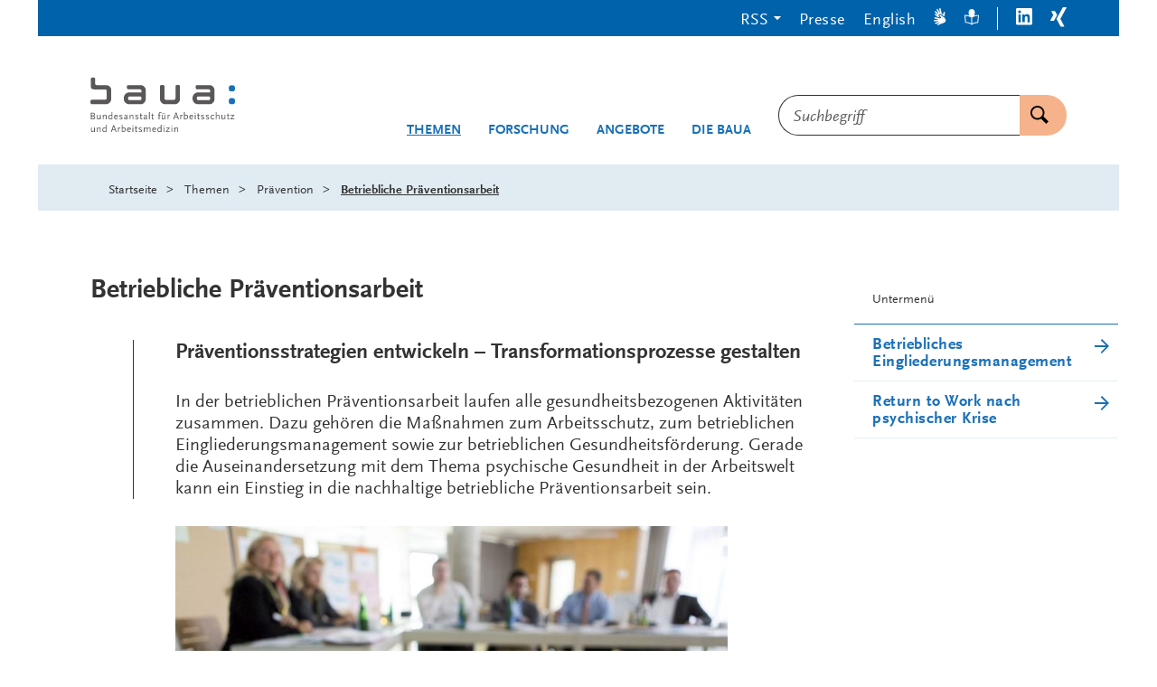

--- FILE ---
content_type: text/html;charset=utf-8
request_url: https://www.baua.de/DE/Themen/Praevention/Betriebliche-Praeventionsarbeit/_functions/BereichsPublikationssuche_Formular.html?nn=9f8e95d8-18ae-4518-a1d6-3995cffa484b
body_size: 37353
content:
<!doctype html>
<html lang="de">
<head>
  <base href="https://www.baua.de"/>
  <meta charset="UTF-8"/>
  <title>BAuA  -  Betriebliche Präventionsarbeit  -  Bundesanstalt für Arbeitsschutz und Arbeitsmedizin</title>
  <meta name="title" content="Betriebliche Präventionsarbeit"/>
  <meta name="viewport" content="width=device-width, initial-scale=1.0, maximum-scale=1.5, user-scalable=1"/>
  <meta name="generator" content="Tremonia DXP 24.0"/>
  <meta name="google-site-verification" content="wSeVT3uv0etCzXZrIW34LEKQzwYNWanxCifLR1LLrsY" />
  <meta name="keywords" content="Betriebliche Präventionsarbeit"/>
                
  <!--
     Realisiert mit Tremonia DXP.
     www.tremonia-dxp.de
   -->
  <link rel="canonical" href="https://www.baua.de/DE/Themen/Praevention/Betriebliche-Praeventionsarbeit/_functions/BereichsPublikationssuche_Formular?pageNo=0"/>
  <link rel="copyright" href="https://www.baua.de/DE/Services/Impressum" type="text/html" title="Impressum" />
  <link rel="help" href="https://www.baua.de/DE/Services/Hilfe" type="text/html" title="Hilfe" />
  <link rel="start" href="https://www.baua.de/DE/Home" type="text/html" title="Homepage" />
  <link rel="contents" href="https://www.baua.de/DE/Services/Sitemap" type="text/html" title="&Uuml;bersicht" />
  <link rel="search" href="https://www.baua.de/DE/Services/Suche" type="text/html" title="Suche" />
  <link rel="shortcut icon" href="https://www.baua.de/SiteGlobals/Frontend/Images/favicon.ico?__blob=normal&v=1" type="image/ico" />
  
  
<link rel="stylesheet" href="https://www.baua.de/SiteGlobals/Frontend/Styles/libs/_libs.css?v=1" type="text/css"/>
<link rel="stylesheet" href="https://www.baua.de/SiteGlobals/Frontend/Styles/small.css?v=40" type="text/css"/>
<link rel="stylesheet" href="https://www.baua.de/SiteGlobals/Frontend/Styles/medium.css?v=17" type="text/css"/>
<link rel="stylesheet" href="https://www.baua.de/SiteGlobals/Frontend/Styles/large.css?v=20" type="text/css"/>
<link rel="stylesheet" href="https://www.baua.de/SiteGlobals/Frontend/Styles/xlarge.css?v=28" type="text/css"/>
<link rel="stylesheet" href="https://www.baua.de/SiteGlobals/Frontend/Styles/xxlarge.css?v=8" type="text/css"/>

<link rel="stylesheet" href="https://www.baua.de/SiteGlobals/Frontend/Styles/addon_usability.css?v=19" type="text/css"/>
<link rel="stylesheet" href="https://www.baua.de/SiteGlobals/Frontend/Styles/addon_print.css?v=13" type="text/css" media="print"/>
<link rel="stylesheet" href="https://www.baua.de/SiteGlobals/Frontend/Styles/custom.css?v=4" type="text/css"/>



</head>
<body class="gsb js-off lang-de  " data-nn="6942558385ec843c18710103">
  
  














<div id="wrapperOuter" class="wrapperOuter">
  <div id="wrapperInner" class="wrapperInner">
    <div id="wrapperDivisions" class="wrapperDivisions">
      <a id="Start"></a>
      <header class="l-header js-header-sticky" aria-labelledby="l-header__headline" data-qa-header="">
        <h1 id="l-header__headline" hidden>Navigation und Service</h1>
        <nav class="c-navskip" aria-labelledby="navskiphead">
          <p id="navskiphead" class="c-navskip__header">
            <em>Springe direkt zu:</em>
          </p>
          <ul class="c-navskip__list">
            <li class="c-navskip__item">
              <a class="c-navskip__link" href="https://www.baua.de/DE/Themen/Praevention/Betriebliche-Praeventionsarbeit/_functions/BereichsPublikationssuche_Formular?nn=6942558385ec843c18710103&pageNo=0#content">Inhalt</a>
            </li>
            <li class="c-navskip__item">
              <a class="c-navskip__link"
                 href="https://www.baua.de/DE/Themen/Praevention/Betriebliche-Praeventionsarbeit/_functions/BereichsPublikationssuche_Formular?nn=6942558385ec843c18710103&pageNo=0#navPrimary">Hauptmenü</a>
            </li>
            <li class="c-navskip__item js-navskip-search">
              <button class="c-navskip__link">Suche</button>
            </li>
          </ul>
        </nav>


        <div class="l-header__service-meta">
          <nav aria-labelledby="serviceNavH" class="c-service-meta navServiceMeta" data-qa-servicemeta="">
    <div class="c-service-meta__wrapper row">
      <div class="columns">
        <h2 id="serviceNavH" class="aural" aria-hidden="true">Servicemenü</h2>
        <ul class="c-service-meta__list">

          <li class="c-service-meta__item c-service-meta__item--rss tabs-container navDropDown">

                <button class="c-service-meta__link heading">RSS</button>
                  <div class="c-service-meta__rss-wrapper is-hidden">
                    <ul class="c-service-meta__rss-list">
                      <li class="c-service-meta__rss-item">
                          <a class="c-service-meta__rss-link" href="https://www.baua.de/DE/Angebote/Aktuelles/RSS/BAuA-Aktuell-RSS-Feed.xml?nn=6942558385ec843c18710103">
                            BAuA-Aktuell-RSS-Feed</a>
                        </li>
                      <li class="c-service-meta__rss-item">
                          <a class="c-service-meta__rss-link" href="https://www.baua.de/DE/Services/Presse/RSS/BAuA-Presse-RSS-Feed.xml?nn=6942558385ec843c18710103">
                            BAuA-Presse-RSS-Feed</a>
                        </li>
                      <li class="c-service-meta__rss-item">
                          <a class="c-service-meta__rss-link" href="https://www.baua.de/DE/Themen/Monitoring-Evaluation/Marktueberwachung-Produktsicherheit/RSS/Produktrueckrufe-RSS-Feed.xml?nn=6942558385ec843c18710103">
                            Produktrueckrufe-RSS-Feed</a>
                        </li>
                      <li class="c-service-meta__rss-item">
                          <a class="c-service-meta__rss-link" href="https://www.baua.de/DE/Themen/Chemikalien-Biostoffe/Gefahrstoffe/RSS/Gefahrstoff-RSS-Feed.xml?nn=6942558385ec843c18710103">
                            Gefahrstoff-RSS-Feed</a>
                        </li>
                      <li class="c-service-meta__rss-item">
                          <a class="c-service-meta__rss-link" href="https://www.baua.de/DE/Services/RSS/RSS?nn=6942558385ec843c18710103">
                            Was sind RSS-<span lang="en-GB">Feeds</span>?</a>
                        </li>
                      </ul>
                  </div>
                </li>
            <li class="c-service-meta__item navPresse ">

                <a href="https://www.baua.de/DE/Services/Presse"
         aria-current="false"
          class="c-service-meta__link  is-internal-link">
        <span  class="c-service-meta__link__text">
          Presse</span>
      </a>
    </li>
            <li class="c-service-meta__item ">

                <a title=""
   class="c-service-meta__link lang_en"
  
   href="https://www.baua.de/EN/Topics/Prevention/Workplace-prevention/Workplace-prevention_dynnode"
   xml:lang="en"
   hreflang="en"
   lang="en">
    <span >
      English</span>
</a>

</li>
            <li class="c-service-meta__item navServiceGS ">

                <a href="https://www.baua.de/DE/Services/Gebaerdensprache"
         aria-current="false"
          class="c-service-meta__link  is-internal-link"
         aria-label="Gebärdensprache" title="Gebärdensprache"
         >
        <span  class="c-service-meta__link__text">
          <svg width="14px" height="20px" viewBox="0 0 14 20" version="1.1" xmlns="http://www.w3.org/2000/svg" fill="currentColor" aria-hidden="true">
  <path d="M3.66052029,9.44202051 C3.88252029,9.50868718 4.10852029,9.58048205 4.33752029,9.65432821 C4.81852029,9.80817436 5.31652029,9.96202051 5.77452029,10.0707385 L5.90752029,10.1004821 L5.91952029,10.1004821 L6.03152029,10.1209949 L6.23152029,10.1579179 L6.26252029,10.1579179 L6.43852029,10.1804821 L6.45252029,10.1804821 L6.66652029,10.1907385 C6.26752029,9.93884103 5.94252029,9.58068718 5.72652029,9.15453333 C5.51052029,8.72827692 5.41052029,8.24991795 5.43752029,7.77022564 C5.45352029,7.39412308 5.61352029,7.03945641 5.88152029,6.78273846 C6.15052029,6.52612308 6.50652029,6.38786667 6.87352029,6.39791795 C7.70352029,6.50591795 8.48852029,6.84745641 9.14052029,7.38458462 C9.28952029,7.48714872 9.49052029,7.65125128 9.70152029,7.81843077 C9.89252029,7.97022564 10.0935203,8.12612308 10.2625203,8.25330256 C10.4995203,8.4266359 10.7315203,8.58971282 10.9565203,8.7466359 C11.2285203,8.93637949 11.4915203,9.12509744 11.7475203,9.31894359 C11.8395203,8.77740513 11.9055203,8.19689231 12.0075203,7.57535385 C12.0815203,7.13125128 12.2195203,6.51381538 12.2745203,6.16612308 C12.3565203,5.68099487 12.6075203,3.66974359 11.6575203,4.04307692 C10.5455203,4.47996923 10.7345203,5.8492 10.4895203,6.70253333 C10.4725203,6.75545641 10.4455203,6.80417436 10.4085203,6.84581538 C10.3725203,6.88745641 10.3285203,6.92109744 10.2795203,6.94468718 C10.2305203,6.96827692 10.1765203,6.98140513 10.1225203,6.98314872 C10.0685203,6.98489231 10.0145203,6.97525128 9.96352029,6.95484103 C9.73552029,6.85914872 9.52752029,6.71996923 9.35052029,6.54458462 C9.23952029,6.42909744 9.13952029,6.30304615 9.05052029,6.16817436 L9.03552029,6.14048205 C8.99552029,6.08202051 8.95952029,6.02109744 8.92752029,5.95791795 L8.90252029,5.91381538 C8.86952029,5.85545641 8.84052029,5.79473846 8.81452029,5.73227692 L8.79152029,5.6717641 L8.71252029,5.49535385 L8.68452029,5.42561026 L8.61952029,5.23073846 L8.60252029,5.17945641 L8.53852029,4.94766154 L8.52352029,4.91996923 L8.45952029,4.65125128 C8.09252029,3.09128205 8.07752029,1.20615385 7.39652029,0.340512821 C7.33252029,0.253682051 7.24952029,0.183425641 7.15452029,0.135384615 C7.06452029,0.0723692308 6.96252029,0.0303589744 6.85452029,0.0123076923 L6.84152029,0.0123076923 C6.80352029,0.00619487179 6.76552029,0.00208205128 6.72752029,0 L6.70252029,0.0041025641 C6.66152029,0.00563076923 6.62152029,0.012174359 6.58152029,0.0235897436 L6.53252029,0.0502564103 L6.50252029,0.0779487179 L6.45252029,0.107692308 L6.40252029,0.162051282 L6.36452029,0.207179487 L6.32452029,0.265641026 L6.29352029,0.32 L6.27252029,0.392820513 L6.24652029,0.456410256 L6.23252029,0.525128205 L6.21152029,0.597948718 L6.21152029,0.685128205 L6.20252029,0.764102564 L6.20252029,0.851282051 L6.18752029,0.929230769 L6.19652029,1.02153846 L6.19652029,1.10871795 L6.20552029,1.20102564 L6.20552029,1.28410256 L6.21952029,1.38666667 L6.21952029,1.46974359 L6.24152029,1.56717949 L6.24152029,1.65025641 L6.26352029,1.74769231 L6.27552029,1.82666667 L6.28952029,1.92923077 L6.30952029,2.00307692 L6.33352029,2.12307692 L6.33352029,2.16923077 L6.36552029,2.32205128 L6.38752029,2.45641026 C6.52152029,3.17435897 6.66652029,3.79794872 6.75552029,4.39381538 L6.77452029,4.54150769 C6.80252029,4.71709744 6.82052029,4.89412308 6.82852029,5.0717641 C6.77552029,5.02868718 6.71652029,4.97637949 6.65852029,4.92509744 L6.64552029,4.88817436 C6.59552029,4.83145641 6.53952029,4.76550769 6.47852029,4.69022564 L6.44552029,4.64817436 C6.39252029,4.56817436 6.33952029,4.4892 6.28152029,4.39996923 L6.25152029,4.34355897 C6.19352029,4.25432821 6.14352029,4.16099487 6.07952029,4.0625641 L6.05952029,4.02564103 L5.90252029,3.73641026 L5.86252029,3.66153846 L5.71452029,3.36820513 C5.03952029,2.02666667 4.34152029,0.481025641 3.60252029,0.73025641 C3.45752029,0.790574359 3.34052029,0.905353846 3.27552029,1.05116923 C3.21052029,1.19698462 3.20152029,1.36283077 3.25152029,1.51487179 C3.67552029,3.00205128 4.96752029,4.81432821 5.36852029,6.29432821 C4.46852029,6.25740513 2.16252029,2.1374359 1.41552029,3.37538462 C1.32952029,3.53513846 1.28852029,3.71636923 1.29652029,3.89877949 C1.30552029,4.0812 1.36352029,4.25761026 1.46352029,4.40817436 C2.38052029,5.88304615 3.47552029,6.47689231 4.40252029,7.85432821 C3.55552029,8.13637949 1.86752029,5.58253333 1.03852029,6.35996923 C0.960520292,6.4426359 0.917520292,6.55289231 0.917520292,6.66766154 C0.917520292,6.78243077 0.960520292,6.89278974 1.03852029,6.97535385 C1.86252029,7.85196923 2.73852029,8.6757641 3.66052029,9.44202051 Z" />
  <path d="M3.80352029,18.6574051 C3.83352029,18.7430462 3.88852029,18.8167897 3.96252029,18.8678667 C4.03552029,18.918841 4.12352029,18.9446872 4.21252029,18.9415077 C4.25552029,18.9416103 4.29852029,18.9350462 4.34052029,18.9220205 C6.23352029,18.3189436 7.01452029,17.8317641 8.43452029,17.2717641 C9.68752029,16.8497128 10.9095203,16.335559 12.0905203,15.7333026 C13.8065203,14.7394564 13.5665203,12.8256103 12.2445203,11.1497128 C11.4805203,10.3516615 10.6195203,9.65832821 9.68252029,9.08714872 C9.32552029,8.82355897 8.84552029,8.42561026 8.56552029,8.22150769 C8.07052029,7.8226359 7.49152029,7.54889231 6.87552029,7.42253333 C6.81752029,7.41648205 6.75852029,7.42335385 6.70352029,7.44273846 C6.64952029,7.46212308 6.59852029,7.49361026 6.55752029,7.53484103 C6.51552029,7.57617436 6.48252029,7.62632821 6.46152029,7.68181538 C6.44052029,7.73730256 6.43152029,7.79689231 6.43552029,7.85637949 C6.32952029,9.07381538 7.61152029,9.49740513 8.25152029,10.1015077 C8.28952029,10.1404821 8.32052029,10.1872513 8.34152029,10.238841 C8.36152029,10.2904308 8.37252029,10.3458154 8.37152029,10.4016103 C8.37052029,10.4574051 8.35852029,10.5123795 8.33552029,10.5632513 C8.31352029,10.6141231 8.28152029,10.6597641 8.24152029,10.6974051 C8.05752029,10.8653026 7.84552029,10.9961744 7.61552029,11.0830462 C7.46452029,11.1361744 7.30952029,11.1746359 7.15252029,11.1979179 L7.12152029,11.1979179 C7.05252029,11.2088923 6.98352029,11.2153538 6.91452029,11.2174051 L6.86252029,11.2174051 C6.82352029,11.2174051 6.78152029,11.2174051 6.73952029,11.2174051 C6.71352029,11.2174051 6.68852029,11.2174051 6.66452029,11.2174051 L6.60352029,11.2184308 L6.41552029,11.2102256 L6.34252029,11.2050974 L6.14252029,11.1794564 L6.09052029,11.1733026 L5.85952029,11.1312513 L5.82852029,11.1312513 L5.56552029,11.0717641 C4.32252029,10.6425333 3.04752029,10.3214051 1.75352029,10.1117641 C1.60752029,10.1102256 1.46152029,10.1254051 1.31952029,10.1568923 C1.21552029,10.1779179 1.11752029,10.223559 1.03452029,10.2902256 C0.939520292,10.3453026 0.858520292,10.4208923 0.795520292,10.5117641 L0.785520292,10.5209949 C0.764520292,10.5541231 0.745520292,10.5883795 0.728520292,10.623559 L0.719520292,10.6512513 C0.702520292,10.6896103 0.690520292,10.7299179 0.683520292,10.7712513 L0.683520292,10.8256103 L0.696520292,10.8707385 L0.696520292,10.9250974 L0.720520292,10.9968923 L0.743520292,11.0502256 L0.777520292,11.1117641 L0.811520292,11.1640718 L0.866520292,11.2153538 L0.910520292,11.2676615 L0.964520292,11.3107385 L1.01952029,11.3620205 L1.09452029,11.4030462 L1.15952029,11.4450974 L1.23452029,11.4871487 L1.29952029,11.5292 L1.38452029,11.5609949 L1.45952029,11.6020205 L1.54452029,11.6338154 L1.61952029,11.6666359 L1.71952029,11.6984308 L1.79452029,11.7312513 L1.88952029,11.7538154 L1.96452029,11.7866359 L2.05952029,11.8092 L2.13352029,11.8327897 L2.23352029,11.8645846 L2.30352029,11.8727897 L2.41952029,11.903559 L2.46152029,11.9199692 L2.60952029,11.9579179 L2.73652029,11.9968923 C3.42252029,12.1886872 4.03652029,12.3292 4.59452029,12.5097128 L4.73252029,12.5568923 C4.89852029,12.6081744 5.06152029,12.6695077 5.22052029,12.7404821 C5.15952029,12.7712513 5.08852029,12.8020205 5.02052029,12.8327897 L4.97952029,12.8440718 C4.90752029,12.8659179 4.82452029,12.8884821 4.73252029,12.9117641 L4.68152029,12.9230462 L4.39152029,12.9650974 L4.32952029,12.9650974 C4.22952029,12.9794564 4.12252029,12.9845846 4.00852029,12.9999692 L3.96652029,12.9999692 L3.64452029,13.0163795 L3.56152029,13.0163795 L3.23852029,13.023559 C1.76452029,13.0543282 0.106520292,13.023559 0.00152029218,13.8061231 C-0.00947970782,13.9662256 0.0395202922,14.1244821 0.138520292,14.2486872 C0.237520292,14.3728923 0.378520292,14.4538154 0.534520292,14.474841 C0.988520292,14.5456103 1.44652029,14.5775077 1.90652029,14.5702256 C2.65752029,14.5702256 3.46252029,14.5179179 4.21452029,14.5179179 C4.69452029,14.5079692 5.17552029,14.5422256 5.65052029,14.6204821 C5.22252029,15.4358667 0.601520292,15.7486872 1.35652029,16.9794564 C1.44452029,17.1120718 1.56452029,17.2196615 1.70452029,17.2924821 C1.84352029,17.3652 1.99952029,17.4007897 2.15652029,17.3958667 C2.19552029,17.4032513 2.23552029,17.4083795 2.27652029,17.4112513 C3.97052029,17.2194564 4.97152029,16.4707385 6.58752029,16.2194564 C6.46152029,17.1189436 3.48352029,17.5517641 3.80352029,18.6574051 Z" />
</svg>
</span>
      </a>
    </li>
            <li class="c-service-meta__item navServiceLS ">

                <a href="https://www.baua.de/DE/Services/Leichte-Sprache"
         aria-current="false"
          class="c-service-meta__link  is-internal-link"
         aria-label="Leichte Sprache" title="Leichte Sprache"
         >
        <span  class="c-service-meta__link__text">
          <svg width="16px" height="18px" viewBox="0 0 16 18" version="1.1" xmlns="http://www.w3.org/2000/svg" fill="currentColor" aria-hidden="true">
  <path d="M15.6,6.66666667 L14.8,6.66666667 C14.1,6.66666667 12.9,6.66666667 10.6,7.38461538 C10.8,6.97435897 11,6.46153846 11,5.94871795 C11.3,5.94871795 11.6,5.64102564 11.6,5.33333333 C11.6,5.02564103 11.5,4.82051282 11.3,4.71794872 C11.4,4.30769231 11.5,3.8974359 11.5,3.48717949 C11.4,1.43589744 9.9,0 8,0 C6.1,0 4.6,1.43589744 4.6,3.48717949 C4.6,3.8974359 4.7,4.30769231 4.8,4.71794872 C4.6,4.71794872 4.4,4.92307692 4.4,5.23076923 C4.4,5.53846154 4.7,5.84615385 5,5.84615385 C5,6.35897436 5.2,6.76923077 5.4,7.28205128 C3.3,6.66666667 1.8,6.56410256 1.2,6.56410256 L0.4,6.56410256 C0.2,6.66666667 0,6.87179487 0,7.17948718 L0.8,14.8717949 C0.8,15.1794872 1,15.2820513 1.3,15.2820513 C5.3,15.3846154 7.7,17.2307692 7.7,17.3333333 C7.8,17.4358974 7.9,17.4358974 8,17.4358974 L8.2,17.4358974 C8.3,17.4358974 8.3,17.4358974 8.3,17.3333333 C8.6,17.1282051 11,15.4871795 14.7,15.3846154 C15,15.3846154 15.1,15.1794872 15.2,14.974359 L16,7.17948718 C16,6.87179487 15.8,6.66666667 15.6,6.66666667 Z M7.5,16 C6.5,15.3846154 4.5,14.4615385 1.7,14.3589744 L1.1,7.58974359 C2.2,7.58974359 4.5,7.79487179 7.4,9.33333333 L7.4,16 L7.5,16 Z M14.3,14.3589744 C11.5,14.5641026 9.5,15.4871795 8.5,16 L8.5,9.33333333 C11.5,7.79487179 13.7,7.58974359 14.8,7.58974359 L15,7.58974359 L14.3,14.3589744 Z" />
</svg>
</span>
      </a>
    </li>
            <li class="c-service-meta__item navLinkedIn c-service-meta__item--seperator">

                <a href="https://www.linkedin.com/company/bundesanstalt-f%C3%BCr-arbeitsschutz-und-arbeitsmedizin"
     target="_blank"
     rel="noopener noreferrer"
      class="c-service-meta__link is-external-link"
     title="Öffnet neues Fenster"
     >
    <span  class="c-service-meta__link__text">
      <svg width="18px" height="19px" viewBox="0 0 18 19" version="1.1" xmlns="http://www.w3.org/2000/svg" fill="currentColor">
  <path d="M16.6575,2.49648741e-05 L1.3425,2.49648741e-05 C0.616689623,-0.00442537751 0.0203751829,0.586678465 0,1.33081944 L0,17.0769733 C0.0163914914,17.8229089 0.615076599,18.4163627 1.3425,18.4078353 L16.6575,18.4078353 C17.3849234,18.4163627 17.9836085,17.8229089 18,17.0769733 L18,1.33081944 C17.9796248,0.586678465 17.3833104,-0.00442537751 16.6575,2.49648741e-05 Z M5.3325,15.7000502 L2.6925,15.7000502 L2.6925,6.92312714 L5.3325,6.92312714 L5.3325,15.7000502 Z M4.0425,5.70005021 C3.19951163,5.70030247 2.510362,5.01055529 2.49,4.14620406 C2.47516208,3.71941419 2.63395877,3.305502 2.92838713,3.00352419 C3.22281549,2.70154638 3.62637988,2.53867799 4.0425,2.55389637 C4.85610068,2.61200082 5.48715897,3.30587518 5.48715897,4.14235791 C5.48715897,4.97884064 4.85610068,5.67271499 4.0425,5.73081944 L4.0425,5.70005021 Z M15.36,15.6462041 L12.75,15.6462041 L12.75,11.3538964 C12.75,10.3308194 12.75,9.00005021 11.355,9.00005021 C9.96,9.00005021 9.75,10.1231271 9.75,11.2538964 L9.75,15.6000502 L7.08,15.6000502 L7.08,6.92312714 L9.57,6.92312714 L9.57,8.07697329 L9.6225,8.07697329 C10.1427698,7.15026725 11.1234189,6.5984157 12.165,6.64620406 C14.8575,6.64620406 15.36,8.49235791 15.36,10.8385118 L15.36,15.6462041 Z" />
</svg>
</span>
    <span class="aural">LinkedIn</span>
  </a>
</li>
            <li class="c-service-meta__item navXing ">

                <a href="https://www.xing.com/pages/bundesanstaltfurarbeitsschutzundarbeitsmedizin"
     target="_blank"
     rel="noopener noreferrer"
      class="c-service-meta__link is-external-link"
     title="Öffnet neues Fenster"
     >
    <span  class="c-service-meta__link__text">
      <svg width="18px" height="22px" viewBox="0 0 18 22" version="1.1" xmlns="http://www.w3.org/2000/svg" fill="currentColor">
  <path d="M5.50221601,4.83902675 C5.35709316,4.48957716 5.02500108,4.26049617 4.65471601,4.25441136 L1.65471601,4.25441136 C1.49475927,4.24509845 1.34055189,4.31699 1.24221601,4.44671905 C1.16066838,4.59469256 1.16066838,4.77566863 1.24221601,4.92364213 L3.28971601,8.56210367 L3.28971601,8.56210367 L0.0647160138,14.4005652 C-0.0215720046,14.5472226 -0.0215720046,14.7308309 0.0647160138,14.8774883 C0.146675226,15.0168746 0.296141663,15.0994202 0.454716014,15.0928729 L3.45471601,15.0928729 C3.82228859,15.0810866 4.14726367,14.8447411 4.27971601,14.4928729 L7.54971601,8.56210367 C7.54971601,8.56210367 5.50221601,4.83902675 5.50221601,4.83902675 Z M17.809716,0.677488286 C17.8884017,0.528756182 17.8884017,0.349297312 17.809716,0.200565209 C17.7195864,0.0682003689 17.5694396,-0.00734517777 17.412216,0.000565208644 L14.352216,0.000565208644 C13.9900208,0.0110573593 13.6699561,0.24510276 13.542216,0.592872901 C13.542216,0.592872901 7.01721601,12.4621037 6.79221601,12.8467191 L11.097216,20.9467191 C11.2404876,21.2953969 11.5684948,21.526684 11.937216,21.5390267 L14.937216,21.5390267 C15.0976369,21.5528856 15.2527394,21.4762918 15.342216,21.3390267 C15.4252803,21.1914662 15.4252803,21.0096642 15.342216,20.8621037 L11.074716,12.8621037 L17.809716,0.677488286 Z" />
</svg>
</span>
    <span class="aural">Xing</span>
  </a>
</li>
            </ul>
      </div>
    </div>
  </nav>

        </div>


        <div class="l-header__wrapper row ">
          <div class="l-header__logo xxlarge-5 xlarge-4 small-11 medium-10 columns">
            <div class="c-logo">
  <p class="c-logo__label">
    <a class="c-logo__link" id="anfang"
           href="https://www.baua.de/DE/Home"
           title="Logo: baua: Bundesanstalt für Arbeitsschutz und Arbeitsmedizin (Link zur Startseite)"
           aria-label="Logo: baua: Bundesanstalt für Arbeitsschutz und Arbeitsmedizin (Link zur Startseite)">
          <span class="c-logo__image">
            <svg xmlns="http://www.w3.org/2000/svg" xml:space="preserve" viewBox="0 154.721 512 202.558" aria-hidden="true">
  <path fill="#1A70B8" d="M493.975 231.261c.999-.481 3.756-.823 7.001-.823a24.831 24.831 0 0 1 6.679.693c5.642 1.609 5.945 18.349 0 20.143a24.309 24.309 0 0 1-6.742.712 25.58 25.58 0 0 1-6.612-.666c-5.929-1.507-5.706-17.831-.352-20.06l.026.001zm0-45.604c.999-.481 3.756-.823 7.001-.823a24.832 24.832 0 0 1 6.679.694c5.642 1.609 5.945 18.349 0 20.143-2.203.55-4.474.79-6.742.712a25.58 25.58 0 0 1-6.612-.666c-5.929-1.507-5.706-17.831-.352-20.06h.026z"/>
  <path fill="#5A5758" d="M15.602 350.723v-16h-2.654v9.784c-1.85 2.544-4.384 4.347-6.076 4.347-1.341 0-1.905-.813-1.905-2.773v-11.355H2.284v12.021c0 2.932 1.48 4.484 4.273 4.484 2.405 0 4.485-1.238 6.354-3.811v3.32l2.691-.017zm20.726 0v-11.959c0-2.996-1.378-4.447-4.199-4.447a6.744 6.744 0 0 0-4.273 1.591 15.753 15.753 0 0 0-2.192 2.19v-3.356H23.01v16h2.646v-9.804c2.774-3.069 4.522-4.272 6.15-4.272a1.718 1.718 0 0 1 1.628.853 4.51 4.51 0 0 1 .25 1.85v11.338l2.644.016zm17.877-4.875a8.828 8.828 0 0 1-1.729 1.73 5.936 5.936 0 0 1-3.108 1.091c-2.469 0-4.272-2.331-4.272-5.55 0-3.848 2.192-6.288 5.549-6.288 1.628 0 2.719.462 3.219 1.341a4.22 4.22 0 0 1 .314 2.117v5.55l.027.009zm2.682 4.875v-25.748h-2.682v10.424a5.774 5.774 0 0 0-3.81-1.092c-4.735 0-8.157 3.699-8.157 8.869 0 4.734 2.774 8.018 6.677 8.018a7.035 7.035 0 0 0 5.299-2.469v2.017l2.673-.019zm29.493-9.535h-7.593l3.81-10.664 3.783 10.664zm6.474 9.535L84.16 326.74h-3.117l-8.693 23.982h3.117l2.405-6.892h9.433l2.405 6.892h3.144v.001zm13.623-15.334a3.203 3.203 0 0 0-2.044-1.092c-1.202 0-2.192.777-4.171 3.32v-2.895h-2.654v16h2.654v-9.535c1.517-2.775 2.774-4.199 3.783-4.199.314 0 .601.176 1.128.639l1.304-2.229v-.009zm15.685 6.715c0 2.683-.638 4.17-2.405 5.4a6.577 6.577 0 0 1-2.543 1.128 9.234 9.234 0 0 1-1.378.14 4.945 4.945 0 0 1-2.331-.49v-10.174a6.632 6.632 0 0 1 3.958-1.268c2.969 0 4.698 1.979 4.698 5.301l.001-.037zm2.895-.112c0-4.625-2.682-7.695-6.714-7.695a13.172 13.172 0 0 0-3.006.352 8.751 8.751 0 0 0-1.85.74v-10.414h-2.645v25.295a5.56 5.56 0 0 0 1.628.563c1.058.226 2.137.343 3.218.353 5.688 0 9.359-3.606 9.359-9.185l.01-.009zm15.371-1.48h-7.843c.601-2.469 2.155-3.811 4.384-3.811 2.229 0 3.431 1.342 3.459 3.82v-.009zm2.922 1.951v-1.554c0-3.995-2.442-6.64-6.178-6.64-4.559 0-7.556 3.356-7.556 8.442s3.006 8.442 7.454 8.442c2.081 0 3.431-.461 5.79-1.94l-1.063-2.081c-1.729 1.202-2.774 1.592-4.171 1.592-3.247 0-5.226-2.367-5.226-6.252l10.95-.009zm8.453 8.26v-16h-2.654v16h2.654zm.426-21.577a1.729 1.729 0 1 0-1.729 1.729 1.738 1.738 0 0 0 1.729-1.729zm14.399 20.022-1.082-1.766c-1.128.85-1.656 1.127-2.331 1.127s-.925-.25-.925-.775c0-.176 0-.49-.074-.99v-9.849h4.236v-2.22h-4.236v-4.625h-2.682v4.625l-2.682.675v1.545h2.682v10.673c0 2.118 1.239 3.569 3.07 3.569 1.276 0 2.155-.462 4.023-2.017l.001.028zm15.75-2.58c0-2.506-.925-3.607-4.347-5.013-2.895-1.202-3.32-1.442-3.958-2.081a1.388 1.388 0 0 1-.389-.989c0-1.202 1.166-2.017 2.969-2.017a6.904 6.904 0 0 1 1.85.287 7.186 7.186 0 0 1 2.294 1.063l1.304-2.154a9.037 9.037 0 0 0-3.107-1.201 12.966 12.966 0 0 0-2.044-.176c-3.699 0-6.076 1.729-6.076 4.521 0 1.942 1.064 3.032 4.171 4.348 2.857 1.165 3.598 1.627 4.235 2.543.203.328.311.705.314 1.093 0 1.237-1.202 2.116-2.83 2.116a9.324 9.324 0 0 1-3.7-.925l-1.202-.638-1.091 2.219a11.335 11.335 0 0 0 3.783 1.342c.735.136 1.481.205 2.229.214 3.496 0 5.549-1.73 5.549-4.625l.046.073zM213 350.723v-11.959c0-2.996-1.378-4.447-4.208-4.447a6.743 6.743 0 0 0-4.272 1.591 15.972 15.972 0 0 0-2.229 2.229c-.176-2.579-1.517-3.811-4.171-3.811a6.734 6.734 0 0 0-4.273 1.592 15.699 15.699 0 0 0-2.192 2.19v-3.356h-2.645v16h2.645v-9.813c2.774-3.069 4.522-4.272 6.15-4.272a1.761 1.761 0 0 1 1.627.853c.236.586.322 1.221.25 1.85v11.338h2.645v-9.766l.74-.777c2.331-2.506 3.921-3.496 5.401-3.496a1.765 1.765 0 0 1 1.628.852c.236.586.321 1.223.25 1.851v11.338l2.654.013zm16.749-10.211h-7.843c.601-2.469 2.155-3.811 4.384-3.811s3.422 1.342 3.459 3.82v-.009zm2.894 1.978v-1.553c0-3.996-2.441-6.642-6.178-6.642-4.56 0-7.556 3.356-7.556 8.442 0 5.088 3.006 8.445 7.455 8.445 2.081 0 3.431-.463 5.789-1.942l-1.063-2.081c-1.729 1.201-2.774 1.591-4.171 1.591-3.246 0-5.225-2.367-5.225-6.252l10.949-.008zm16.287 3.358a8.828 8.828 0 0 1-1.729 1.73 5.936 5.936 0 0 1-3.107 1.091c-2.469 0-4.273-2.331-4.273-5.55 0-3.848 2.192-6.288 5.549-6.288 1.627 0 2.719.462 3.209 1.341.285.667.394 1.396.314 2.117v5.55l.037.009zm2.682 4.875v-25.748h-2.682v10.424a5.777 5.777 0 0 0-3.811-1.092c-4.735 0-8.157 3.699-8.157 8.869 0 4.734 2.774 8.018 6.677 8.018a7.035 7.035 0 0 0 5.299-2.469v2.017l2.674-.019zm10.034 0v-16h-2.691v16h2.691zm.426-21.577a1.73 1.73 0 1 0-1.73 1.729 1.739 1.739 0 0 0 1.73-1.729zm18.996 21.577v-2.367h-9.935l9.935-12.504v-1.129H267.75v2.367h9.322l-9.785 12.291v1.342h13.781zm8.508 0v-16h-2.654v16h2.654zm.426-21.577a1.728 1.728 0 1 0-3.458 0c0 .955.772 1.729 1.729 1.729a1.739 1.739 0 0 0 1.729-1.729zm20.448 21.577v-11.959c0-2.996-1.378-4.447-4.199-4.447a6.743 6.743 0 0 0-4.272 1.591 15.692 15.692 0 0 0-2.191 2.19v-3.356h-2.645v16h2.645v-9.804c2.773-3.069 4.521-4.272 6.142-4.272a1.715 1.715 0 0 1 1.627.853c.214.592.299 1.223.25 1.85v11.338l2.643.016zM13.79 299.449a4.26 4.26 0 0 1-1.239 3.107c-.814.666-1.628.924-3.7.924H4.818v-8.23h3.996c3.181 0 4.985 1.518 4.985 4.236l-.009-.037zm-.925-10.914a4.26 4.26 0 0 1-1.128 3.006c-.777.777-1.517 1.027-3.182 1.027H4.818v-7.557h3.996c1.803 0 2.543.213 3.144.852a3.76 3.76 0 0 1 .925 2.682l-.018-.01zm3.958 11.099a5.67 5.67 0 0 0-4.8-5.975 5.548 5.548 0 0 0 3.995-5.364 5.95 5.95 0 0 0-1.85-4.271c-1.165-1.063-2.404-1.442-4.624-1.442h-7.62v23.313h8.619a5.947 5.947 0 0 0 6.326-6.215l-.046-.046zm19.828 6.252v-15.999h-2.682v9.784c-1.85 2.544-4.384 4.347-6.076 4.347-1.341 0-1.905-.813-1.905-2.773V289.89h-2.654v12.021c0 2.932 1.48 4.484 4.273 4.484 2.405 0 4.485-1.238 6.354-3.811v3.32l2.69-.018zm20.689 0v-11.977c0-3.007-1.378-4.448-4.199-4.448a6.742 6.742 0 0 0-4.272 1.59 15.606 15.606 0 0 0-2.192 2.192v-3.356H44.06v15.999h2.645v-9.784c2.774-3.07 4.522-4.272 6.141-4.272a1.726 1.726 0 0 1 1.628.853c.211.592.296 1.221.25 1.85v11.338l2.616.015zm17.914-4.884a8.695 8.695 0 0 1-1.729 1.693 5.945 5.945 0 0 1-3.108 1.101c-2.469 0-4.272-2.331-4.272-5.55 0-3.848 2.192-6.289 5.549-6.289 1.628 0 2.719.463 3.219 1.342.285.667.394 1.396.314 2.117v5.55l.027.036zm2.682 4.875v-25.748h-2.682v10.424a5.774 5.774 0 0 0-3.81-1.092c-4.735 0-8.157 3.699-8.157 8.869 0 4.734 2.774 8.018 6.677 8.018a7.035 7.035 0 0 0 5.299-2.469v2.016l2.673-.018zm16.703-10.201h-7.843c.602-2.47 2.155-3.811 4.384-3.811s3.422 1.341 3.459 3.811zm2.895 1.978v-1.553c0-3.996-2.433-6.642-6.178-6.642-4.56 0-7.556 3.356-7.556 8.442 0 5.088 3.005 8.443 7.454 8.443 2.081 0 3.431-.462 5.79-1.941l-1.063-2.08c-1.729 1.201-2.775 1.591-4.171 1.591-3.246 0-5.225-2.367-5.225-6.252l10.949-.008zm16.471 4.117c0-2.508-.925-3.606-4.347-5.014-2.895-1.203-3.32-1.451-3.958-2.081a1.383 1.383 0 0 1-.388-.989c0-1.203 1.165-2.017 2.969-2.017a6.78 6.78 0 0 1 1.85.286c.821.214 1.597.57 2.293 1.055l1.304-2.154a9.048 9.048 0 0 0-3.107-1.203 13.589 13.589 0 0 0-2.044-.176c-3.699 0-6.076 1.73-6.076 4.523 0 1.941 1.063 3.043 4.171 4.346 2.858 1.166 3.607 1.629 4.236 2.545.203.328.312.705.314 1.09 0 1.24-1.202 2.119-2.83 2.119a9.316 9.316 0 0 1-3.699-.926l-1.203-.638-1.091 2.229a11.36 11.36 0 0 0 3.783 1.34c.736.136 1.481.205 2.229.214 3.496 0 5.549-1.729 5.549-4.624l.045.075zm14.612.12c-2.293 1.655-3.107 2.045-4.31 2.045a1.99 1.99 0 0 1-2.154-2.082 3.116 3.116 0 0 1 .462-1.729l6.002-1.554v3.32zm3.996 2.228c-.814-.139-1.239-.426-1.304-.852v-9.82c0-2.471-2.016-3.996-5.225-3.996-3.422 0-5.753 1.451-5.753 3.57-.017.353.083.701.287.988l2.682-.563a1.628 1.628 0 0 1-.139-.602c0-.926.777-1.379 2.442-1.379 2.053 0 3.033.676 3.033 1.979v2.896l-5.549 1.304a4.257 4.257 0 0 0-3.57 4.448 3.989 3.989 0 0 0 4.272 4.208 7.16 7.16 0 0 0 3.395-.925 8.622 8.622 0 0 0 1.692-1.267c.139 1.517.925 2.08 3.107 2.229l.638-2.229-.008.011zm19.634 1.767v-11.977c0-3.007-1.378-4.448-4.208-4.448a6.743 6.743 0 0 0-4.273 1.59 15.66 15.66 0 0 0-2.192 2.192v-3.356h-2.645v15.999h2.645v-9.784c2.774-3.07 4.522-4.272 6.15-4.272a1.715 1.715 0 0 1 1.627.853c.211.592.297 1.221.25 1.85v11.338l2.646.015zm18.053-4.115c0-2.508-.925-3.606-4.347-5.014-2.895-1.203-3.32-1.451-3.958-2.081a1.383 1.383 0 0 1-.388-.989c0-1.203 1.165-2.017 2.969-2.017a6.78 6.78 0 0 1 1.85.286c.821.214 1.598.57 2.293 1.055l1.304-2.154a9.048 9.048 0 0 0-3.107-1.203c-.679-.11-1.365-.17-2.053-.176-3.699 0-6.076 1.73-6.076 4.523 0 1.941 1.063 3.043 4.171 4.346 2.858 1.166 3.607 1.629 4.236 2.545.203.328.312.705.314 1.09 0 1.24-1.202 2.119-2.83 2.119a9.316 9.316 0 0 1-3.699-.926l-1.202-.638-1.091 2.229a11.356 11.356 0 0 0 3.782 1.34c.732.135 1.475.205 2.22.214 3.496 0 5.549-1.729 5.549-4.624l.063.075zm13.919 2.551-1.101-1.758c-1.128.852-1.656 1.129-2.331 1.129s-.925-.25-.925-.776c0-.176 0-.499-.074-.989v-9.811h4.254v-2.229h-4.236v-4.625h-2.645v4.625l-2.682.665v1.554h2.682v10.664c0 2.117 1.239 3.569 3.07 3.569 1.267 0 2.155-.462 4.023-2.017h-.035v-.001zm13.095-2.431c-2.293 1.655-3.107 2.045-4.31 2.045a1.99 1.99 0 0 1-2.155-2.082 3.124 3.124 0 0 1 .462-1.729l6.002-1.554.001 3.32zm3.996 2.228c-.814-.139-1.239-.426-1.304-.852v-9.82c0-2.471-2.016-3.996-5.226-3.996-3.431 0-5.762 1.451-5.762 3.57-.018.353.083.701.287.988l2.682-.563a1.609 1.609 0 0 1-.139-.602c0-.926.777-1.379 2.432-1.379 2.053 0 3.043.676 3.043 1.979v2.896l-5.549 1.304a4.257 4.257 0 0 0-3.57 4.448 3.99 3.99 0 0 0 4.273 4.208 7.157 7.157 0 0 0 3.394-.925 8.622 8.622 0 0 0 1.692-1.267c.139 1.517.925 2.08 3.107 2.229l.638-2.229v.01h.002zm8.823 1.748-.009-11.57.009-14.188h-2.645l.009 14.346-.009 11.412h2.645zm14.686-1.545-1.091-1.766c-1.128.851-1.655 1.127-2.331 1.127-.675 0-.925-.248-.925-.775 0-.176 0-.5-.074-.99v-9.812h4.236v-2.229h-4.236v-4.625h-2.654v4.625l-2.682.666v1.555h2.682v10.662c0 2.118 1.239 3.57 3.07 3.57 1.276 0 2.155-.463 4.023-2.018l-.018.01zm27.44-23.767a7.677 7.677 0 0 0-3.533-.777c-4.208 0-6.89 2.896-6.89 7.455v2.646l-2.682.666v1.554h2.682v13.771h2.645v-13.762h3.783v-2.229h-3.783V287.9c0-3.81 1.341-5.649 4.06-5.649a7.46 7.46 0 0 1 2.618.526l1.091-2.219h.009v-.003zm13.669 25.331v-15.999h-2.682v9.784c-1.85 2.544-4.385 4.347-6.076 4.347-1.341 0-1.905-.813-1.905-2.773V289.89h-2.645v12.021c0 2.932 1.48 4.484 4.272 4.484 2.404 0 4.485-1.238 6.363-3.811v3.32l2.673-.018zm-7.733-20.208a1.783 1.783 0 1 0-3.568-.037 1.786 1.786 0 0 0 1.766 1.805h.037a1.804 1.804 0 0 0 1.765-1.768zm6.189 0a1.785 1.785 0 1 0-1.804 1.768h.037a1.806 1.806 0 0 0 1.767-1.768zm17.821 4.874a3.2 3.2 0 0 0-2.043-1.091c-1.203 0-2.191.775-4.172 3.32v-2.895h-2.645v15.998h2.645v-9.544c1.518-2.774 2.775-4.209 3.783-4.209.322 0 .601.177 1.127.64l1.305-2.229v.01zm24.795 5.79h-7.593l3.818-10.664 3.783 10.664H307zm6.475 9.535-8.656-23.98h-3.107l-8.686 23.98h3.107l2.405-6.891h9.434l2.404 6.891h3.099zm13.622-15.325a3.189 3.189 0 0 0-2.053-1.091c-1.202 0-2.192.775-4.171 3.32v-2.895h-2.636v15.998h2.682v-9.544c1.517-2.774 2.774-4.209 3.782-4.209.313 0 .602.177 1.129.64l1.304-2.229-.037.01zm15.685 6.714c0 2.684-.639 4.172-2.404 5.402a6.612 6.612 0 0 1-2.544 1.128 9.354 9.354 0 0 1-1.378.14 4.951 4.951 0 0 1-2.33-.49v-10.174a6.585 6.585 0 0 1 3.958-1.276c2.969 0 4.698 1.979 4.698 5.3v-.03zm2.895-.102c0-4.623-2.682-7.703-6.714-7.703a13.15 13.15 0 0 0-2.997.352 8.622 8.622 0 0 0-1.85.739v-10.423h-2.654v25.295c.511.27 1.061.461 1.628.563 1.06.227 2.137.344 3.219.353 5.688 0 9.359-3.606 9.359-9.185l.009.009zm15.371-1.488h-7.843c.602-2.47 2.155-3.811 4.384-3.811 2.229 0 3.432 1.341 3.459 3.811zm2.894 1.978v-1.553c0-3.996-2.441-6.642-6.179-6.642-4.56 0-7.556 3.356-7.556 8.442 0 5.088 3.006 8.443 7.454 8.443 2.081 0 3.422-.462 5.789-1.941l-1.063-2.08c-1.729 1.201-2.773 1.591-4.171 1.591-3.246 0-5.226-2.367-5.226-6.252l10.952-.008zm8.482 8.232v-15.999h-2.646v15.999h2.646zm.425-21.586a1.729 1.729 0 1 0-1.729 1.729c.954 0 1.729-.773 1.729-1.729zm14.399 20.022-1.091-1.766c-1.128.851-1.665 1.127-2.331 1.127-.665 0-.925-.248-.925-.775 0-.176 0-.5-.073-.99v-9.812h4.234v-2.229h-4.234v-4.625h-2.72v4.625l-2.683.666v1.555h2.683v10.662c0 2.118 1.238 3.57 3.07 3.57 1.275 0 2.154-.463 4.022-2.018l.048.01zm15.75-2.551c0-2.508-.925-3.606-4.347-5.014-2.896-1.203-3.319-1.451-3.958-2.081a1.385 1.385 0 0 1-.39-.989c0-1.203 1.166-2.017 2.97-2.017a6.78 6.78 0 0 1 1.85.286c.807.209 1.57.557 2.257 1.027l1.304-2.154a9.036 9.036 0 0 0-3.106-1.203 13.32 13.32 0 0 0-2.043-.176c-3.7 0-6.076 1.729-6.076 4.521 0 1.942 1.063 3.043 4.171 4.348 2.857 1.166 3.606 1.628 4.235 2.543.203.328.313.705.313 1.092 0 1.238-1.202 2.118-2.819 2.118a9.315 9.315 0 0 1-3.7-.925l-1.202-.64-1.091 2.229a11.34 11.34 0 0 0 3.781 1.342c.735.134 1.481.205 2.229.213 3.495 0 5.549-1.729 5.549-4.625l.073.105zm17.276 0c0-2.508-.926-3.606-4.348-5.014-2.895-1.203-3.319-1.451-3.958-2.081a1.384 1.384 0 0 1-.389-.989c0-1.203 1.165-2.017 2.969-2.017a6.799 6.799 0 0 1 1.851.286c.82.213 1.598.57 2.294 1.055l1.304-2.154a9.08 9.08 0 0 0-3.107-1.203c-.679-.11-1.364-.17-2.054-.176-3.699 0-6.076 1.73-6.076 4.523 0 1.941 1.064 3.043 4.172 4.346 2.857 1.166 3.606 1.629 4.235 2.545.206.326.318.703.323 1.09 0 1.24-1.202 2.119-2.829 2.119a9.32 9.32 0 0 1-3.7-.926l-1.202-.638-1.091 2.229a11.356 11.356 0 0 0 3.782 1.34c.734.136 1.48.205 2.229.214 3.495 0 5.549-1.729 5.549-4.624l.046.075zm18.821 2.875-1.378-2.082a5.647 5.647 0 0 1-3.848 1.342c-3.422 0-5.549-2.293-5.549-5.965s2.154-6.076 5.363-6.076a4.973 4.973 0 0 1 3.606 1.378l1.518-2.155a6.886 6.886 0 0 0-2.653-1.304 8.851 8.851 0 0 0-2.368-.323c-4.911 0-8.369 3.569-8.369 8.619 0 4.911 3.319 8.268 8.193 8.268a9.416 9.416 0 0 0 4.448-1.091 9.574 9.574 0 0 0 1.063-.601l-.026-.01zm18.016 1.24v-11.977c0-3.007-1.379-4.448-4.199-4.448a6.852 6.852 0 0 0-4.311 1.59 15.88 15.88 0 0 0-2.154 2.192v-13.114h-2.646v25.748h2.646v-9.775c2.773-3.07 4.484-4.272 6.149-4.272a1.66 1.66 0 0 1 1.591.853 3.97 3.97 0 0 1 .25 1.85v11.338l2.674.015zm20.559 0v-15.999h-2.682v9.784c-1.851 2.544-4.385 4.347-6.076 4.347-1.342 0-1.905-.813-1.905-2.773V289.89h-2.646v12.021c0 2.932 1.488 4.484 4.272 4.484 2.404 0 4.485-1.238 6.354-3.811v3.32l2.683-.018zm14.686-1.564-1.102-1.766c-1.128.851-1.655 1.127-2.331 1.127-.675 0-.925-.248-.925-.775 0-.176 0-.5-.073-.99v-9.812h4.235v-2.229h-4.235v-4.625h-2.653v4.625l-2.684.666v1.555h2.684v10.662c0 2.118 1.238 3.57 3.069 3.57 1.276 0 2.154-.463 4.032-2.018l-.017.01zm16.981 1.564v-2.368h-9.924l9.924-12.504v-1.127h-13.309v2.357h9.321l-9.784 12.301v1.341h13.772zm-129.016-53.641c-10.95 0-18.441-10.266-18.497-17.988v-5.993c0-7.658 7.492-18.081 18.903-18.081l43.319-.074v-5.734c0-2.774-2.321-5.651-6.575-5.66h-40.609c-5.688 0-5.965-14.566-.277-14.575l44.873-.046c9.443 0 17.785 8.509 17.785 16.888v33.275c0 7.723-6.642 17.988-17.026 17.988h-41.896zm43.81-20.207v-1.85c0-2.885-1.368-5.854-5.808-5.854h-35.44c-4.438 0-5.808 2.969-5.808 5.854v1.85c0 2.885 1.369 5.854 5.808 5.854h35.422c4.439 0 5.809-2.969 5.809-5.854h.017zM301.34 188.015c0-6.474 15.723-6.381 15.723.074v46.242c0 7.954-7.564 17.933-18.256 17.933h-34.174c-10.69 0-18.256-9.979-18.256-17.933v-46.066c0-6.474 15.676-6.474 15.723 0V230.4c0 2.922 1.674 6.317 6.196 6.317h26.876c4.522 0 6.196-3.395 6.196-6.317v-42.385h-.028zm-164.408 64.23c-10.959 0-18.441-10.266-18.497-17.988v-5.993c0-7.658 7.491-18.081 18.903-18.081l43.32-.074v-5.734c0-2.774-2.321-5.651-6.576-5.66h-40.61c-5.688 0-5.975-14.566-.277-14.575l44.873-.046c9.443 0 17.785 8.509 17.785 16.888v33.275c0 7.723-6.64 17.988-17.017 17.988h-41.904zm43.809-20.207v-1.85c0-2.885-1.369-5.854-5.808-5.854h-35.421c-4.439 0-5.808 2.969-5.808 5.854v1.85c0 2.885 1.369 5.854 5.808 5.854h35.421c4.44 0 5.808-2.969 5.808-5.854zM4.966 252.236c-6.474 0-6.714-16.092-.24-16.092h47.065c4.522 0 6.196-3.403 6.196-6.326v-24.971c0-2.774-2.256-5.374-6.4-5.374H13.873c-8.989 0-12.522-4.513-12.522-10.848v-26.7c0-6.474 15.723-6.474 15.723 0v17.822c0 2.83 2.062 4.375 4.624 4.375h33.498c10.709 0 18.543 8.74 18.543 16.98v32.786c0 7.954-7.713 18.349-18.404 18.349l-50.369-.001z"/>
</svg>
</span>
          <span class="c-logo__shrink">
            <svg width="560" height="124" viewBox="0 0 560 124" xmlns="http://www.w3.org/2000/svg" xml:space="preserve" aria-hidden="true">
  <path fill="#1A70B8" d="M540.339 91.115c1.09-.52 4.06-.88 7.57-.88a27.124 27.124 0 0 1 7.21.74c6.1 1.74 6.43 19.84 0 21.78a26.286 26.286 0 0 1-7.29.77 27.568 27.568 0 0 1-7.15-.72c-6.41-1.63-6.16-19.27-.38-21.68m.04-49.31c1.09-.52 4.06-.88 7.57-.88a26.762 26.762 0 0 1 7.21.75c6.1 1.74 6.43 19.83 0 21.77a26.4 26.4 0 0 1-7.29.77 27.655 27.655 0 0 1-7.15-.72c-6.41-1.63-6.16-19.27-.38-21.68"/>
  <path fill="#5A5758" d="M11.729 113.785c-7 0-7.25-17.39-.25-17.39h50.92c4.88 0 6.69-3.68 6.69-6.83v-27c0-3-2.44-5.8-6.92-5.8h-40.82c-9.72 0-13.53-4.84-13.53-11.73v-28.88c0-7 17-7 17 0v19.27c0 3.06 2.22 4.73 5 4.73h36.23c11.58 0 20 9.45 20 18.35v35.42c0 8.6-8.34 19.84-19.9 19.84l-54.42.02Zm320.38-69.4c0-7 17-6.9 17 .08v49.94c0 8.6-8.19 19.38-19.74 19.38h-36.94c-11.55 0-19.73-10.78-19.73-19.38v-49.78c0-7 16.95-7 17 0v45.55c0 3.15 1.81 6.83 6.69 6.83h29.06c4.89 0 6.7-3.68 6.7-6.83l-.04-45.79Zm-130.37 47.54v-2c0-3.12-1.47-6.34-6.27-6.34h-38.29c-4.8 0-6.28 3.22-6.28 6.34v2c0 3.11 1.48 6.32 6.28 6.32h38.29c4.8 0 6.27-3.21 6.27-6.32m-47.36 21.84c-11.85 0-19.94-11.1-20-19.44v-6.46c0-8.28 8.1-19.54 20.44-19.54l46.82-.08v-6.2c0-3-2.52-6.12-7.1-6.12h-43.9c-6.14 0-6.45-15.74-.3-15.75l48.51-.06c10.2-.03 19.2 9.17 19.2 18.23v36c0 8.35-7.18 19.45-18.4 19.45l-45.27-.03Zm310.47-21.84v-2c0-3.12-1.48-6.34-6.28-6.34h-38.29c-4.8 0-6.28 3.22-6.28 6.34v2c0 3.11 1.48 6.32 6.28 6.32h38.29c4.8 0 6.28-3.21 6.28-6.32m-47.36 21.84c-11.84 0-19.94-11.1-20-19.44v-6.46c0-8.28 8.09-19.54 20.44-19.54l46.82-.08v-6.2c0-3-2.5-6.12-7.1-6.12h-43.9c-6.15 0-6.45-15.74-.31-15.75l48.51-.06c10.21 0 19.22 9.19 19.21 18.25v36c0 8.35-7.18 19.45-18.4 19.45l-45.27-.05Z"/>
</svg>
</span>
        </a>
      </p>
</div>


          </div>
            <div
              class="l-header__nav-primary xxlarge-18 xlarge-19 xlarge-offset-0 large-6 large-offset-7 medium-3 medium-offset-10 small-7 small-offset-5 columns">
              <nav class="c-nav-primary js-nav-primary" aria-labelledby="navPrimaryH" id="navPrimary" data-qa-navprimary="">
  <h2 hidden id="navPrimaryH">Hauptmenü</h2>
  <ul class="c-nav-primary__list">

  <li class="c-nav-primary__item">

          <button class="c-nav-primary__button js-flyout-nav-toggle"
                    aria-current="true"
                    data-qa-flyout-link="">
              Themen</button>

            <div class="c-flyout js-flyout-nav js-flyout-nav__hidden c-flyout--multiple"
                 data-qa-flyout="">
              <div class="c-flyout__wrapper">
                <div class="c-flyout__container">
                  <ul class="column c-flyout__list--main c-flyout__list js-flyout-nav__list">
                    <li class="c-flyout__item c-flyout__item--level1 js-flyout-nav__node">
  <a href="https://www.baua.de/DE/Themen" class="c-flyout__link c-flyout__link--overview"
     aria-current="true">
    <span class="c-flyout__hint">Zur Übersicht</span>
    Themen</a>
</li>

<li class="c-flyout__item c-flyout__item--level1 js-flyout-nav__node">
    <button class="c-flyout__button c-flyout__button--level1 js-flyout-nav__navigateToInner"
              aria-current="false"
              data-qa-flyout-link="">
        Arbeitsgestaltung</button>

      <ul class="c-flyout__list c-flyout__list--level1 c-flyout__list--inner js-flyout-nav__list">
        <li class="c-flyout__item c-flyout__item--level2 js-flyout-nav__node">
  <a href="https://www.baua.de/DE/Themen/Arbeitsgestaltung" class="c-flyout__link c-flyout__link--overview"
     aria-current="false">
    <span class="c-flyout__hint">Zur Übersicht</span>
    Arbeitsgestaltung</a>
</li>

<li class="c-flyout__item c-flyout__item--level2 js-flyout-nav__node">
    <button class="c-flyout__button c-flyout__button--level2 js-flyout-nav__navigateToInner"
              aria-current="false"
              data-qa-flyout-link="">
        Arbeitsorganisation</button>

      <ul class="c-flyout__list c-flyout__list--level2 c-flyout__list--inner js-flyout-nav__list">
        <li class="c-flyout__item c-flyout__item--level3 js-flyout-nav__node">
  <a href="https://www.baua.de/DE/Themen/Arbeitsgestaltung/Arbeitsorganisation/Arbeitsorganisation_dynnode" class="c-flyout__link c-flyout__link--overview"
     aria-current="false">
    <span class="c-flyout__hint">Zur Übersicht</span>
    Arbeitsorganisation</a>
</li>

<li class="c-flyout__item c-flyout__item--level3 js-flyout-nav__node">
    <a href="https://www.baua.de/DE/Themen/Arbeitsgestaltung/Arbeitsorganisation/Arbeitsschutzorganisation"
         aria-current="false"
          class="c-flyout__link  is-internal-link">
        <span  class="c-flyout__link__text">
          Arbeitsschutzorganisation</span>
      </a>
    </li>
<li class="c-flyout__item c-flyout__item--level3 js-flyout-nav__node">
    <a href="https://www.baua.de/DE/Themen/Arbeitsgestaltung/Arbeitsorganisation/Beschaeftigungsformen"
         aria-current="false"
          class="c-flyout__link  is-internal-link">
        <span  class="c-flyout__link__text">
          Flexible Beschäftigungsformen</span>
      </a>
    </li>
<li class="c-flyout__item c-flyout__item--level3 js-flyout-nav__node">
    <a href="https://www.baua.de/DE/Themen/Arbeitsgestaltung/Arbeitsorganisation/Fuehrung/_function/BereichsPublikationssuche_Formular?nn=6942558385ec843c18710103"
    
      aria-current="false"
     class="c-flyout__link  is-internal-link">
    <span  class="c-flyout__link__text">
      Führung</span>
  </a>


</li>
<li class="c-flyout__item c-flyout__item--level3 js-flyout-nav__node">
    <a href="https://www.baua.de/DE/Themen/Arbeitsgestaltung/Arbeitsorganisation/Pflege-Gesundheitswesen/_functions/BereichsPublikationssuche_Formular?nn=6942558385ec843c18710103"
    
      aria-current="false"
     class="c-flyout__link  is-internal-link">
    <span  class="c-flyout__link__text">
      Pflege | Gesundheitswesen</span>
  </a>


</li>
<li class="c-flyout__item c-flyout__item--level3 js-flyout-nav__node">
    <a href="https://www.baua.de/DE/Themen/Arbeitsgestaltung/Arbeitsorganisation/Ortsflexibles-Arbeiten"
         aria-current="false"
          class="c-flyout__link  is-internal-link">
        <span  class="c-flyout__link__text">
          Ortsflexibles Arbeiten</span>
      </a>
    </li>
</ul>

    </li>
<li class="c-flyout__item c-flyout__item--level2 js-flyout-nav__node">
    <button class="c-flyout__button c-flyout__button--level2 js-flyout-nav__navigateToInner"
              aria-current="false"
              data-qa-flyout-link="">
        Arbeitsstätten</button>

      <ul class="c-flyout__list c-flyout__list--level2 c-flyout__list--inner js-flyout-nav__list">
        <li class="c-flyout__item c-flyout__item--level3 js-flyout-nav__node">
  <a href="https://www.baua.de/DE/Themen/Arbeitsgestaltung/Arbeitsstaetten/Arbeitsstaetten_dynnode" class="c-flyout__link c-flyout__link--overview"
     aria-current="false">
    <span class="c-flyout__hint">Zur Übersicht</span>
    Arbeitsstätten</a>
</li>

<li class="c-flyout__item c-flyout__item--level3 js-flyout-nav__node">
    <a href="https://www.baua.de/DE/Themen/Arbeitsgestaltung/Arbeitsstaetten/Bauwirtschaft/_functions/BereichsPublikationssuche_Formular?nn=6942558385ec843c18710103"
    
      aria-current="false"
     class="c-flyout__link  is-internal-link">
    <span  class="c-flyout__link__text">
      Bauwirtschaft</span>
  </a>


</li>
<li class="c-flyout__item c-flyout__item--level3 js-flyout-nav__node">
    <a href="https://www.baua.de/DE/Themen/Arbeitsgestaltung/Arbeitsstaetten/Beleuchtung/_functions/BereichsPublikationssuche_Formular?nn=6942558385ec843c18710103"
    
      aria-current="false"
     class="c-flyout__link  is-internal-link">
    <span  class="c-flyout__link__text">
      Beleuchtung</span>
  </a>


</li>
<li class="c-flyout__item c-flyout__item--level3 js-flyout-nav__node">
    <a href="https://www.baua.de/DE/Themen/Arbeitsgestaltung/Arbeitsstaetten/Fluchtwege"
         aria-current="false"
          class="c-flyout__link  is-internal-link">
        <span  class="c-flyout__link__text">
          Fluchtwege</span>
      </a>
    </li>
<li class="c-flyout__item c-flyout__item--level3 js-flyout-nav__node">
    <a href="https://www.baua.de/DE/Themen/Arbeitsgestaltung/Arbeitsstaetten/Sichere-Treppen-und-Fussboeden"
         aria-current="false"
          class="c-flyout__link  is-internal-link">
        <span  class="c-flyout__link__text">
          Sichere Treppen und Fußböden</span>
      </a>
    </li>
</ul>

    </li>
<li class="c-flyout__item c-flyout__item--level2 js-flyout-nav__node">
    <a href="https://www.baua.de/DE/Themen/Arbeitsgestaltung/Arbeitszeit/_functions/BereichsPublikationssuche_Formular?nn=6942558385ec843c18710103"
    
      aria-current="false"
     class="c-flyout__link  is-internal-link">
    <span  class="c-flyout__link__text">
      Arbeitszeit</span>
  </a>


</li>
<li class="c-flyout__item c-flyout__item--level2 js-flyout-nav__node">
    <button class="c-flyout__button c-flyout__button--level2 js-flyout-nav__navigateToInner"
              aria-current="false"
              data-qa-flyout-link="">
        Digitalisierung | Künstliche Intelligenz</button>

      <ul class="c-flyout__list c-flyout__list--level2 c-flyout__list--inner js-flyout-nav__list">
        <li class="c-flyout__item c-flyout__item--level3 js-flyout-nav__node">
  <a href="https://www.baua.de/DE/Themen/Arbeitsgestaltung/Digitalisierung-KI/Digitalisierung-KI_dynnode" class="c-flyout__link c-flyout__link--overview"
     aria-current="false">
    <span class="c-flyout__hint">Zur Übersicht</span>
    Digitalisierung | Künstliche Intelligenz</a>
</li>

<li class="c-flyout__item c-flyout__item--level3 js-flyout-nav__node">
    <a href="https://www.baua.de/DE/Themen/Arbeitsgestaltung/Digitalisierung-KI/Digitale-Ergonomie"
         aria-current="false"
          class="c-flyout__link  is-internal-link">
        <span  class="c-flyout__link__text">
          Digitale Ergonomie und Gestaltungstools</span>
      </a>
    </li>
<li class="c-flyout__item c-flyout__item--level3 js-flyout-nav__node">
    <a href="https://www.baua.de/DE/Themen/Arbeitsgestaltung/Digitalisierung-KI/Inklusion-und-Technologie"
         aria-current="false"
          class="c-flyout__link  is-internal-link">
        <span  class="c-flyout__link__text">
          Inklusion und Technologie</span>
      </a>
    </li>
<li class="c-flyout__item c-flyout__item--level3 js-flyout-nav__node">
    <a href="https://www.baua.de/DE/Themen/Arbeitsgestaltung/Digitalisierung-KI/Kuenstliche-Intelligenz/_functions/BereichsPublikationssuche_Formular?nn=6942558385ec843c18710103"
    
      aria-current="false"
     class="c-flyout__link  is-internal-link">
    <span  class="c-flyout__link__text">
      KI in der Arbeitswelt</span>
  </a>


</li>
<li class="c-flyout__item c-flyout__item--level3 js-flyout-nav__node">
    <a href="https://www.baua.de/DE/Themen/Arbeitsgestaltung/Digitalisierung-KI/Moderne-Bildschirmarbeit"
         aria-current="false"
          class="c-flyout__link  is-internal-link">
        <span  class="c-flyout__link__text">
          Moderne Bildschirmarbeit</span>
      </a>
    </li>
<li class="c-flyout__item c-flyout__item--level3 js-flyout-nav__node">
    <a href="https://www.baua.de/DE/Themen/Arbeitsgestaltung/Digitalisierung-KI/Physische-Arbeitsassistenztechnologien"
         aria-current="false"
          class="c-flyout__link  is-internal-link">
        <span  class="c-flyout__link__text">
          Physische Arbeitsassistenztechnologien</span>
      </a>
    </li>
</ul>

    </li>
<li class="c-flyout__item c-flyout__item--level2 js-flyout-nav__node">
    <button class="c-flyout__button c-flyout__button--level2 js-flyout-nav__navigateToInner"
              aria-current="false"
              data-qa-flyout-link="">
        Gefährdungsbeurteilung</button>

      <ul class="c-flyout__list c-flyout__list--level2 c-flyout__list--inner js-flyout-nav__list">
        <li class="c-flyout__item c-flyout__item--level3 js-flyout-nav__node">
  <a href="https://www.baua.de/DE/Themen/Arbeitsgestaltung/Gefaehrdungsbeurteilung/Gefaehrdungsbeurteilung_dynnode" class="c-flyout__link c-flyout__link--overview"
     aria-current="false">
    <span class="c-flyout__hint">Zur Übersicht</span>
    Gefährdungsbeurteilung</a>
</li>

<li class="c-flyout__item c-flyout__item--level3 js-flyout-nav__node">
    <a href="https://www.baua.de/DE/Themen/Arbeitsgestaltung/Gefaehrdungsbeurteilung/Handbuch-Gefaehrdungsbeurteilung/Gefaehrdungsbeurteilung_node"
         aria-current="false"
          class="c-flyout__link  is-internal-link">
        <span  class="c-flyout__link__text">
          Handbuch Gefährdungs­beurteilung</span>
      </a>
    </li>
<li class="c-flyout__item c-flyout__item--level3 js-flyout-nav__node">
    <a href="https://www.baua.de/DE/Themen/Arbeitsgestaltung/Gefaehrdungsbeurteilung/Leitmerkmalmethode"
         aria-current="false"
          class="c-flyout__link  is-internal-link">
        <span  class="c-flyout__link__text">
          Gefährdungsbeurteilung mit den Leitmerkmalmethoden</span>
      </a>
    </li>
</ul>

    </li>
<li class="c-flyout__item c-flyout__item--level2 js-flyout-nav__node">
    <a href="https://www.baua.de/DE/Themen/Arbeitsgestaltung/Klimawandel-und-Arbeitsschutz"
         aria-current="false"
          class="c-flyout__link  is-internal-link">
        <span  class="c-flyout__link__text">
          Klimawandel und Arbeitsschutz</span>
      </a>
    </li>
<li class="c-flyout__item c-flyout__item--level2 js-flyout-nav__node">
    <button class="c-flyout__button c-flyout__button--level2 js-flyout-nav__navigateToInner"
              aria-current="false"
              data-qa-flyout-link="">
        Maschinen‐ und Betriebssicherheit</button>

      <ul class="c-flyout__list c-flyout__list--level2 c-flyout__list--inner js-flyout-nav__list">
        <li class="c-flyout__item c-flyout__item--level3 js-flyout-nav__node">
  <a href="https://www.baua.de/DE/Themen/Arbeitsgestaltung/Maschinen-und-Betriebssicherheit" class="c-flyout__link c-flyout__link--overview"
     aria-current="false">
    <span class="c-flyout__hint">Zur Übersicht</span>
    Maschinen‐ und Betriebssicherheit</a>
</li>

<li class="c-flyout__item c-flyout__item--level3 js-flyout-nav__node">
    <a href="https://www.baua.de/DE/Themen/Arbeitsgestaltung/Maschinen-und-Betriebssicherheit/Anlagen-und-Betriebssicherheit/_functions/BereichsPublikationssuche_Formular?nn=6942558385ec843c18710103"
    
      aria-current="false"
     class="c-flyout__link  is-internal-link">
    <span  class="c-flyout__link__text">
      Anlagen- und Betriebssicherheit</span>
  </a>


</li>
<li class="c-flyout__item c-flyout__item--level3 js-flyout-nav__node">
    <a href="https://www.baua.de/DE/Themen/Arbeitsgestaltung/Maschinen-und-Betriebssicherheit/Maschinen"
         aria-current="false"
          class="c-flyout__link  is-internal-link">
        <span  class="c-flyout__link__text">
          Maschinen</span>
      </a>
    </li>
</ul>

    </li>
<li class="c-flyout__item c-flyout__item--level2 js-flyout-nav__node">
    <button class="c-flyout__button c-flyout__button--level2 js-flyout-nav__navigateToInner"
              aria-current="false"
              data-qa-flyout-link="">
        Physikalische Faktoren</button>

      <ul class="c-flyout__list c-flyout__list--level2 c-flyout__list--inner js-flyout-nav__list">
        <li class="c-flyout__item c-flyout__item--level3 js-flyout-nav__node">
  <a href="https://www.baua.de/DE/Themen/Arbeitsgestaltung/Physikalische-Faktoren/Physikalische-Faktoren_dynnode" class="c-flyout__link c-flyout__link--overview"
     aria-current="false">
    <span class="c-flyout__hint">Zur Übersicht</span>
    Physikalische Faktoren</a>
</li>

<li class="c-flyout__item c-flyout__item--level3 js-flyout-nav__node">
    <a href="https://www.baua.de/DE/Themen/Arbeitsgestaltung/Physikalische-Faktoren/Elektromagnetische-Felder/_functions/BereichsPublikationssuche_Formular?nn=6942558385ec843c18710103"
    
      aria-current="false"
     class="c-flyout__link  is-internal-link">
    <span  class="c-flyout__link__text">
      Elektromagnetische Felder</span>
  </a>


</li>
<li class="c-flyout__item c-flyout__item--level3 js-flyout-nav__node">
    <a href="https://www.baua.de/DE/Themen/Arbeitsgestaltung/Physikalische-Faktoren/Klima-am-Arbeitsplatz/_functions/BereichsPublikationssuche_Formular?nn=6942558385ec843c18710103"
    
      aria-current="false"
     class="c-flyout__link  is-internal-link">
    <span  class="c-flyout__link__text">
      Klima am Arbeitsplatz</span>
  </a>


</li>
<li class="c-flyout__item c-flyout__item--level3 js-flyout-nav__node">
    <a href="https://www.baua.de/DE/Themen/Arbeitsgestaltung/Physikalische-Faktoren/Laerm/_functions/BereichsPublikationssuche_Formular?nn=6942558385ec843c18710103"
    
      aria-current="false"
     class="c-flyout__link  is-internal-link">
    <span  class="c-flyout__link__text">
      Lärm</span>
  </a>


</li>
<li class="c-flyout__item c-flyout__item--level3 js-flyout-nav__node">
    <a href="https://www.baua.de/DE/Themen/Arbeitsgestaltung/Physikalische-Faktoren/Optische-Strahlung/_functions/BereichsPublikationssuche_Formular?nn=6942558385ec843c18710103"
    
      aria-current="false"
     class="c-flyout__link  is-internal-link">
    <span  class="c-flyout__link__text">
      Optische Strahlung</span>
  </a>


</li>
<li class="c-flyout__item c-flyout__item--level3 js-flyout-nav__node">
    <a href="https://www.baua.de/DE/Themen/Arbeitsgestaltung/Physikalische-Faktoren/Vibrationen/_functions/BereichsPublikationssuche_Formular?nn=6942558385ec843c18710103"
    
      aria-current="false"
     class="c-flyout__link  is-internal-link">
    <span  class="c-flyout__link__text">
      Vibrationen</span>
  </a>


</li>
</ul>

    </li>
<li class="c-flyout__item c-flyout__item--level2 js-flyout-nav__node">
    <button class="c-flyout__button c-flyout__button--level2 js-flyout-nav__navigateToInner"
              aria-current="false"
              data-qa-flyout-link="">
        Sichere Produkte</button>

      <ul class="c-flyout__list c-flyout__list--level2 c-flyout__list--inner js-flyout-nav__list">
        <li class="c-flyout__item c-flyout__item--level3 js-flyout-nav__node">
  <a href="https://www.baua.de/DE/Themen/Arbeitsgestaltung/Sichere-Produkte/Sichere-Produkte_dynnode" class="c-flyout__link c-flyout__link--overview"
     aria-current="false">
    <span class="c-flyout__hint">Zur Übersicht</span>
    Sichere Produkte</a>
</li>

<li class="c-flyout__item c-flyout__item--level3 js-flyout-nav__node">
    <a href="https://www.baua.de/DE/Themen/Arbeitsgestaltung/Sichere-Produkte/Beratungsstellen"
         aria-current="false"
          class="c-flyout__link  is-internal-link">
        <span  class="c-flyout__link__text">
          Informations- und Beratungsstellen</span>
      </a>
    </li>
<li class="c-flyout__item c-flyout__item--level3 js-flyout-nav__node">
    <a href="https://www.baua.de/DE/Themen/Arbeitsgestaltung/Sichere-Produkte/Elektrische-Produkte"
         aria-current="false"
          class="c-flyout__link  is-internal-link">
        <span  class="c-flyout__link__text">
          Elektrische Produkte</span>
      </a>
    </li>
<li class="c-flyout__item c-flyout__item--level3 js-flyout-nav__node">
    <a href="https://www.baua.de/DE/Themen/Arbeitsgestaltung/Sichere-Produkte/Gepruefte-Produkte"
         aria-current="false"
          class="c-flyout__link  is-internal-link">
        <span  class="c-flyout__link__text">
          Geprüfte Produkte</span>
      </a>
    </li>
<li class="c-flyout__item c-flyout__item--level3 js-flyout-nav__node">
    <a href="https://www.baua.de/DE/Themen/Arbeitsgestaltung/Sichere-Produkte/Laserprodukte"
         aria-current="false"
          class="c-flyout__link  is-internal-link">
        <span  class="c-flyout__link__text">
          Laserprodukte</span>
      </a>
    </li>
<li class="c-flyout__item c-flyout__item--level3 js-flyout-nav__node">
    <a href="https://www.baua.de/DE/Themen/Arbeitsgestaltung/Sichere-Produkte/Persoenliche-Schutzausruestungen"
         aria-current="false"
          class="c-flyout__link  is-internal-link">
        <span  class="c-flyout__link__text">
          Persönliche Schutzausrüstungen</span>
      </a>
    </li>
<li class="c-flyout__item c-flyout__item--level3 js-flyout-nav__node">
    <a href="https://www.baua.de/DE/Themen/Arbeitsgestaltung/Sichere-Produkte/Onlinehandel"
         aria-current="false"
          class="c-flyout__link  is-internal-link">
        <span  class="c-flyout__link__text">
          Onlinehandel</span>
      </a>
    </li>
</ul>

    </li>
</ul>

    </li>
<li class="c-flyout__item c-flyout__item--level1 js-flyout-nav__node">
    <button class="c-flyout__button c-flyout__button--level1 js-flyout-nav__navigateToInner"
              aria-current="false"
              data-qa-flyout-link="">
        Chemikalien und Biostoffe</button>

      <ul class="c-flyout__list c-flyout__list--level1 c-flyout__list--inner js-flyout-nav__list">
        <li class="c-flyout__item c-flyout__item--level2 js-flyout-nav__node">
  <a href="https://www.baua.de/DE/Themen/Chemikalien-Biostoffe" class="c-flyout__link c-flyout__link--overview"
     aria-current="false">
    <span class="c-flyout__hint">Zur Übersicht</span>
    Chemikalien und Biostoffe</a>
</li>

<li class="c-flyout__item c-flyout__item--level2 js-flyout-nav__node">
    <button class="c-flyout__button c-flyout__button--level2 js-flyout-nav__navigateToInner"
              aria-current="false"
              data-qa-flyout-link="">
        Arbeiten mit Gefahrstoffen</button>

      <ul class="c-flyout__list c-flyout__list--level2 c-flyout__list--inner js-flyout-nav__list">
        <li class="c-flyout__item c-flyout__item--level3 js-flyout-nav__node">
  <a href="https://www.baua.de/DE/Themen/Chemikalien-Biostoffe/Gefahrstoffe/Gefahrstoffe_dynnode" class="c-flyout__link c-flyout__link--overview"
     aria-current="false">
    <span class="c-flyout__hint">Zur Übersicht</span>
    Arbeiten mit Gefahrstoffen</a>
</li>

<li class="c-flyout__item c-flyout__item--level3 js-flyout-nav__node">
    <a href="https://www.baua.de/DE/Themen/Chemikalien-Biostoffe/Gefahrstoffe/Biozide-Bewertungsstelle-Arbeitsschutz"
         aria-current="false"
          class="c-flyout__link  is-internal-link">
        <span  class="c-flyout__link__text">
          Biozide - Bewertungsstelle Arbeitsschutz</span>
      </a>
    </li>
<li class="c-flyout__item c-flyout__item--level3 js-flyout-nav__node">
    <a href="https://www.baua.de/DE/Themen/Chemikalien-Biostoffe/Gefahrstoffe/REACH-Bewertungsstelle-Arbeitsschutz/REACH_node"
         aria-current="false"
          class="c-flyout__link  is-internal-link">
        <span  class="c-flyout__link__text">
          REACH - Bewertungsstelle Arbeitsschutz</span>
      </a>
    </li>
<li class="c-flyout__item c-flyout__item--level3 js-flyout-nav__node">
    <a href="https://www.baua.de/DE/Themen/Chemikalien-Biostoffe/Gefahrstoffe/Biomonitoring"
         aria-current="false"
          class="c-flyout__link  is-internal-link">
        <span  class="c-flyout__link__text">
          Biomonitoring</span>
      </a>
    </li>
<li class="c-flyout__item c-flyout__item--level3 js-flyout-nav__node">
    <a href="https://www.baua.de/DE/Themen/Chemikalien-Biostoffe/Gefahrstoffe/EMKG/Einfaches-Massnahmenkonzept-EMKG_node"
         aria-current="false"
          class="c-flyout__link  is-internal-link">
        <span  class="c-flyout__link__text">
          Einfaches Maßnahmenkonzept Gefahrstoffe (EMKG)</span>
      </a>
    </li>
<li class="c-flyout__item c-flyout__item--level3 js-flyout-nav__node">
    <a href="https://www.baua.de/DE/Themen/Chemikalien-Biostoffe/Gefahrstoffe/Einstufung-und-Kennzeichnung"
         aria-current="false"
          class="c-flyout__link  is-internal-link">
        <span  class="c-flyout__link__text">
          Einstufung und Kennzeichnung</span>
      </a>
    </li>
<li class="c-flyout__item c-flyout__item--level3 js-flyout-nav__node">
    <a href="https://www.baua.de/DE/Themen/Chemikalien-Biostoffe/Gefahrstoffe/Gefahrstoffschutzpreis"
         aria-current="false"
          class="c-flyout__link  is-internal-link">
        <span  class="c-flyout__link__text">
          Gefahrstoffschutzpreis</span>
      </a>
    </li>
<li class="c-flyout__item c-flyout__item--level3 js-flyout-nav__node">
    <a href="https://www.baua.de/DE/Themen/Chemikalien-Biostoffe/Gefahrstoffe/Partikelfoermige-Gefahrstoffe/_functions/BereichsPublikationssuche_Formular?nn=6942558385ec843c18710103"
    
      aria-current="false"
     class="c-flyout__link  is-internal-link">
    <span  class="c-flyout__link__text">
      Partikelförmige Gefahrstoffe</span>
  </a>


</li>
<li class="c-flyout__item c-flyout__item--level3 js-flyout-nav__node">
    <a href="https://www.baua.de/DE/Themen/Chemikalien-Biostoffe/Gefahrstoffe/Taetigkeiten-mit-Gefahrstoffen"
         aria-current="false"
          class="c-flyout__link  is-internal-link">
        <span  class="c-flyout__link__text">
          Tätigkeiten mit Gefahrstoffen</span>
      </a>
    </li>
<li class="c-flyout__item c-flyout__item--level3 js-flyout-nav__node">
    <a href="https://www.baua.de/DE/Themen/Chemikalien-Biostoffe/Gefahrstoffe/Sicherheitsdatenblatt"
         aria-current="false"
          class="c-flyout__link  is-internal-link">
        <span  class="c-flyout__link__text">
          Sicherheitsdatenblatt</span>
      </a>
    </li>
<li class="c-flyout__item c-flyout__item--level3 js-flyout-nav__node">
    <a href="https://www.baua.de/DE/Themen/Chemikalien-Biostoffe/Gefahrstoffe/Stoffinformationen"
         aria-current="false"
          class="c-flyout__link  is-internal-link">
        <span  class="c-flyout__link__text">
          Stoffinformationen</span>
      </a>
    </li>
</ul>

    </li>
<li class="c-flyout__item c-flyout__item--level2 js-flyout-nav__node">
    <button class="c-flyout__button c-flyout__button--level2 js-flyout-nav__navigateToInner"
              aria-current="false"
              data-qa-flyout-link="">
        Biostoffe | Infektionsschutz</button>

      <ul class="c-flyout__list c-flyout__list--level2 c-flyout__list--inner js-flyout-nav__list">
        <li class="c-flyout__item c-flyout__item--level3 js-flyout-nav__node">
  <a href="https://www.baua.de/DE/Themen/Chemikalien-Biostoffe/Biostoffe-Infektionsschutz/Biostoffe-Infektionsschutz_dynnode" class="c-flyout__link c-flyout__link--overview"
     aria-current="false">
    <span class="c-flyout__hint">Zur Übersicht</span>
    Biostoffe | Infektionsschutz</a>
</li>

<li class="c-flyout__item c-flyout__item--level3 js-flyout-nav__node">
    <a href="https://www.baua.de/DE/Themen/Chemikalien-Biostoffe/Biostoffe-Infektionsschutz/Biostoffe/_functions/BereichsPublikationssuche_Formular?nn=6942558385ec843c18710103"
    
      aria-current="false"
     class="c-flyout__link  is-internal-link">
    <span  class="c-flyout__link__text">
      Biostoffe</span>
  </a>


</li>
<li class="c-flyout__item c-flyout__item--level3 js-flyout-nav__node">
    <a href="https://www.baua.de/DE/Themen/Chemikalien-Biostoffe/Biostoffe-Infektionsschutz/Bioaerosole"
         aria-current="false"
          class="c-flyout__link  is-internal-link">
        <span  class="c-flyout__link__text">
          Bioaerosole</span>
      </a>
    </li>
</ul>

    </li>
<li class="c-flyout__item c-flyout__item--level2 js-flyout-nav__node">
    <button class="c-flyout__button c-flyout__button--level2 js-flyout-nav__navigateToInner"
              aria-current="false"
              data-qa-flyout-link="">
        Regulierung von Chemikalien und Bioziden</button>

      <ul class="c-flyout__list c-flyout__list--level2 c-flyout__list--inner js-flyout-nav__list">
        <li class="c-flyout__item c-flyout__item--level3 js-flyout-nav__node">
  <a href="https://www.baua.de/DE/Themen/Chemikalien-Biostoffe/Chemikalienrecht" class="c-flyout__link c-flyout__link--overview"
     aria-current="false">
    <span class="c-flyout__hint">Zur Übersicht</span>
    Regulierung von Chemikalien und Bioziden</a>
</li>

<li class="c-flyout__item c-flyout__item--level3 js-flyout-nav__node">
    <a href="https://www.baua.de/DE/Themen/Chemikalien-Biostoffe/Chemikalienrecht/Biozide"
         aria-current="false"
          class="c-flyout__link  is-internal-link">
        <span  class="c-flyout__link__text">
          Biozid‐Verordnung</span>
      </a>
    </li>
<li class="c-flyout__item c-flyout__item--level3 js-flyout-nav__node">
    <a href="https://www.baua.de/DE/Themen/Chemikalien-Biostoffe/Chemikalienrecht/CLP"
         aria-current="false"
          title="CLP&#8208;Verordnung" class="c-flyout__link  is-internal-link">
        <span  class="c-flyout__link__text">
          CLP‐Verordnung</span>
      </a>
    </li>
<li class="c-flyout__item c-flyout__item--level3 js-flyout-nav__node">
    <a href="https://www.baua.de/DE/Themen/Chemikalien-Biostoffe/Chemikalienrecht/REACH"
         aria-current="false"
          title="REACH&#8208;Verordnung" class="c-flyout__link  is-internal-link">
        <span  class="c-flyout__link__text">
          REACH‐Verordnung</span>
      </a>
    </li>
</ul>

    </li>
</ul>

    </li>
<li class="c-flyout__item c-flyout__item--level1 js-flyout-nav__node">
    <button class="c-flyout__button c-flyout__button--level1 js-flyout-nav__navigateToInner"
              aria-current="false"
              data-qa-flyout-link="">
        Monitoring und Evaluation</button>

      <ul class="c-flyout__list c-flyout__list--level1 c-flyout__list--inner js-flyout-nav__list">
        <li class="c-flyout__item c-flyout__item--level2 js-flyout-nav__node">
  <a href="https://www.baua.de/DE/Themen/Monitoring-Evaluation" class="c-flyout__link c-flyout__link--overview"
     aria-current="false">
    <span class="c-flyout__hint">Zur Übersicht</span>
    Monitoring und Evaluation</a>
</li>

<li class="c-flyout__item c-flyout__item--level2 js-flyout-nav__node">
    <button class="c-flyout__button c-flyout__button--level2 js-flyout-nav__navigateToInner"
              aria-current="false"
              data-qa-flyout-link="">
        Marktüberwachung und Produktsicherheit</button>

      <ul class="c-flyout__list c-flyout__list--level2 c-flyout__list--inner js-flyout-nav__list">
        <li class="c-flyout__item c-flyout__item--level3 js-flyout-nav__node">
  <a href="https://www.baua.de/DE/Themen/Monitoring-Evaluation/Marktueberwachung-Produktsicherheit" class="c-flyout__link c-flyout__link--overview"
     aria-current="false">
    <span class="c-flyout__hint">Zur Übersicht</span>
    Marktüberwachung und Produktsicherheit</a>
</li>

<li class="c-flyout__item c-flyout__item--level3 js-flyout-nav__node">
    <a href="https://www.baua.de/DE/Themen/Monitoring-Evaluation/Marktueberwachung-Produktsicherheit/Datenbank/Produktsicherheit_form?nn=6942558385ec843c18710103&meldev.GROUP=1&prodkat.GROUP=1"
    
      aria-current="false"
     class="c-flyout__link  is-internal-link">
    <span  class="c-flyout__link__text">
      Datenbank "Gefährliche Produkte in Deutschland"</span>
  </a>


</li>
<li class="c-flyout__item c-flyout__item--level3 js-flyout-nav__node">
    <a href="https://www.baua.de/DE/Themen/Monitoring-Evaluation/Marktueberwachung-Produktsicherheit/Marktueberwachung"
         aria-current="false"
          class="c-flyout__link  is-internal-link">
        <span  class="c-flyout__link__text">
          Marktüberwachung</span>
      </a>
    </li>
<li class="c-flyout__item c-flyout__item--level3 js-flyout-nav__node">
    <a href="https://www.baua.de/DE/Themen/Monitoring-Evaluation/Marktueberwachung-Produktsicherheit/Rueckrufmanagement"
         aria-current="false"
          class="c-flyout__link  is-internal-link">
        <span  class="c-flyout__link__text">
          Rückrufmanagement</span>
      </a>
    </li>
<li class="c-flyout__item c-flyout__item--level3 js-flyout-nav__node">
    <a href="https://www.baua.de/DE/Themen/Monitoring-Evaluation/Marktueberwachung-Produktsicherheit/Maengelstatistik"
         aria-current="false"
          class="c-flyout__link  is-internal-link">
        <span  class="c-flyout__link__text">
          Mängelstatistik</span>
      </a>
    </li>
</ul>

    </li>
<li class="c-flyout__item c-flyout__item--level2 js-flyout-nav__node">
    <a href="https://www.baua.de/DE/Themen/Monitoring-Evaluation/Weiterentwicklung-Arbeitsschutzsysteme/Weiterentwicklung-Arbeitschutzsysteme_node"
         aria-current="false"
          class="c-flyout__link  is-internal-link">
        <span  class="c-flyout__link__text">
          Weiterentwicklung der Arbeitsschutzsysteme</span>
      </a>
    </li>
<li class="c-flyout__item c-flyout__item--level2 js-flyout-nav__node">
    <button class="c-flyout__button c-flyout__button--level2 js-flyout-nav__navigateToInner"
              aria-current="false"
              data-qa-flyout-link="">
        Zahlen | Daten | Fakten</button>

      <ul class="c-flyout__list c-flyout__list--level2 c-flyout__list--inner js-flyout-nav__list">
        <li class="c-flyout__item c-flyout__item--level3 js-flyout-nav__node">
  <a href="https://www.baua.de/DE/Themen/Monitoring-Evaluation/Zahlen-Daten-Fakten" class="c-flyout__link c-flyout__link--overview"
     aria-current="false">
    <span class="c-flyout__hint">Zur Übersicht</span>
    Zahlen | Daten | Fakten</a>
</li>

<li class="c-flyout__item c-flyout__item--level3 js-flyout-nav__node">
    <a href="https://www.baua.de/DE/Themen/Monitoring-Evaluation/Zahlen-Daten-Fakten/Arbeitszeitbefragung/_functions/BereichsPublikationssuche_Formular?nn=6942558385ec843c18710103"
    
      aria-current="false"
     class="c-flyout__link  is-internal-link">
    <span  class="c-flyout__link__text">
      BAuA‐Arbeitszeitbefragung (AZB)</span>
  </a>


</li>
<li class="c-flyout__item c-flyout__item--level3 js-flyout-nav__node">
    <a href="https://www.baua.de/DE/Themen/Monitoring-Evaluation/Zahlen-Daten-Fakten/BIBB-BAuA"
         aria-current="false"
          class="c-flyout__link  is-internal-link">
        <span  class="c-flyout__link__text">
          BIBB/BAuA‐Erwerbstätigenbefragung</span>
      </a>
    </li>
<li class="c-flyout__item c-flyout__item--level3 js-flyout-nav__node">
    <a href="https://www.baua.de/DE/Themen/Monitoring-Evaluation/Zahlen-Daten-Fakten/S-MGA"
         aria-current="false"
          class="c-flyout__link  is-internal-link">
        <span  class="c-flyout__link__text">
          Studie Mentale Gesundheit bei der Arbeit (S‐MGA)</span>
      </a>
    </li>
<li class="c-flyout__item c-flyout__item--level3 js-flyout-nav__node">
    <a href="https://www.baua.de/DE/Themen/Monitoring-Evaluation/Zahlen-Daten-Fakten/SuGA"
         aria-current="false"
          class="c-flyout__link  is-internal-link">
        <span  class="c-flyout__link__text">
          Arbeits‐ und Gesundheitsschutz in Deutschland (SUGA)</span>
      </a>
    </li>
</ul>

    </li>
</ul>

    </li>
<li class="c-flyout__item c-flyout__item--level1 js-flyout-nav__node">
    <button class="c-flyout__button c-flyout__button--level1 js-flyout-nav__navigateToInner"
              aria-current="true"
              data-qa-flyout-link="">
        Prävention</button>

      <ul class="c-flyout__list c-flyout__list--level1 c-flyout__list--inner js-flyout-nav__list">
        <li class="c-flyout__item c-flyout__item--level2 js-flyout-nav__node">
  <a href="https://www.baua.de/DE/Themen/Praevention" class="c-flyout__link c-flyout__link--overview"
     aria-current="true">
    <span class="c-flyout__hint">Zur Übersicht</span>
    Prävention</a>
</li>

<li class="c-flyout__item c-flyout__item--level2 js-flyout-nav__node">
    <button class="c-flyout__button c-flyout__button--level2 js-flyout-nav__navigateToInner"
              aria-current="false"
              data-qa-flyout-link="">
        Arbeitsmedizinische Prävention</button>

      <ul class="c-flyout__list c-flyout__list--level2 c-flyout__list--inner js-flyout-nav__list">
        <li class="c-flyout__item c-flyout__item--level3 js-flyout-nav__node">
  <a href="https://www.baua.de/DE/Themen/Praevention/Arbeitsmedizinische-Praevention" class="c-flyout__link c-flyout__link--overview"
     aria-current="false">
    <span class="c-flyout__hint">Zur Übersicht</span>
    Arbeitsmedizinische Prävention</a>
</li>

<li class="c-flyout__item c-flyout__item--level3 js-flyout-nav__node">
    <a href="https://www.baua.de/DE/Themen/Praevention/Arbeitsmedizinische-Praevention/Evidenzbasierte-Arbeitsmedizin"
         aria-current="false"
          class="c-flyout__link  is-internal-link">
        <span  class="c-flyout__link__text">
          Evidenzbasierte Arbeitsmedizin</span>
      </a>
    </li>
<li class="c-flyout__item c-flyout__item--level3 js-flyout-nav__node">
    <a href="https://www.baua.de/DE/Themen/Praevention/Arbeitsmedizinische-Praevention/Arbeitsmedizinische-Vorsorge"
         aria-current="false"
          class="c-flyout__link  is-internal-link">
        <span  class="c-flyout__link__text">
          Arbeitsmedizinische Vorsorge</span>
      </a>
    </li>
</ul>

    </li>
<li class="c-flyout__item c-flyout__item--level2 js-flyout-nav__node">
    <button class="c-flyout__button c-flyout__button--level2 js-flyout-nav__navigateToInner"
              aria-current="page"
              data-qa-flyout-link="">
        Betriebliche Präventionsarbeit</button>

      <ul class="c-flyout__list c-flyout__list--level2 c-flyout__list--inner js-flyout-nav__list">
        <li class="c-flyout__item c-flyout__item--level3 js-flyout-nav__node">
  <a href="https://www.baua.de/DE/Themen/Praevention/Betriebliche-Praeventionsarbeit/Betriebliche-Praeventionsarbeit_dynnode" class="c-flyout__link c-flyout__link--overview"
     aria-current="page">
    <span class="c-flyout__hint">Zur Übersicht</span>
    Betriebliche Präventionsarbeit</a>
</li>

<li class="c-flyout__item c-flyout__item--level3 js-flyout-nav__node">
    <a href="https://www.baua.de/DE/Themen/Praevention/Betriebliche-Praeventionsarbeit/Betriebliches-Eingliederungsmanagement"
         aria-current="false"
          class="c-flyout__link  is-internal-link">
        <span  class="c-flyout__link__text">
          Betriebliches Eingliederungsmanagement</span>
      </a>
    </li>
<li class="c-flyout__item c-flyout__item--level3 js-flyout-nav__node">
    <a href="https://www.baua.de/DE/Themen/Praevention/Betriebliche-Praeventionsarbeit/Psychische-Krise"
         aria-current="false"
          class="c-flyout__link  is-internal-link">
        <span  class="c-flyout__link__text">
          Return to Work nach psychischer Krise</span>
      </a>
    </li>
</ul>

    </li>
<li class="c-flyout__item c-flyout__item--level2 js-flyout-nav__node">
    <button class="c-flyout__button c-flyout__button--level2 js-flyout-nav__navigateToInner"
              aria-current="false"
              data-qa-flyout-link="">
        Körperliche Gesundheit</button>

      <ul class="c-flyout__list c-flyout__list--level2 c-flyout__list--inner js-flyout-nav__list">
        <li class="c-flyout__item c-flyout__item--level3 js-flyout-nav__node">
  <a href="https://www.baua.de/DE/Themen/Praevention/Koerperliche-Gesundheit" class="c-flyout__link c-flyout__link--overview"
     aria-current="false">
    <span class="c-flyout__hint">Zur Übersicht</span>
    Körperliche Gesundheit</a>
</li>

<li class="c-flyout__item c-flyout__item--level3 js-flyout-nav__node">
    <a href="https://www.baua.de/DE/Themen/Praevention/Koerperliche-Gesundheit/Berufskrankheiten"
         aria-current="false"
          class="c-flyout__link  is-internal-link">
        <span  class="c-flyout__link__text">
          Berufskrankheiten</span>
      </a>
    </li>
<li class="c-flyout__item c-flyout__item--level3 js-flyout-nav__node">
    <a href="https://www.baua.de/DE/Themen/Praevention/Koerperliche-Gesundheit/Gesundheit-und-koerperliche-Belastung/_functions/BereichsPublikationssuche_Formular?nn=6942558385ec843c18710103"
    
      aria-current="false"
     class="c-flyout__link  is-internal-link">
    <span  class="c-flyout__link__text">
      Gesundheit und körperliche Belastung</span>
  </a>


</li>
<li class="c-flyout__item c-flyout__item--level3 js-flyout-nav__node">
    <a href="https://www.baua.de/DE/Themen/Praevention/Koerperliche-Gesundheit/Herz-Kreislauferkrankungen/_functions/BereichsPublikationssuche_Formular?nn=6942558385ec843c18710103"
    
      aria-current="false"
     class="c-flyout__link  is-internal-link">
    <span  class="c-flyout__link__text">
      Herz-Kreislauferkrankungen</span>
  </a>


</li>
<li class="c-flyout__item c-flyout__item--level3 js-flyout-nav__node">
    <a href="https://www.baua.de/DE/Themen/Praevention/Koerperliche-Gesundheit/Stoffwechselerkrankungen"
         aria-current="false"
          class="c-flyout__link  is-internal-link">
        <span  class="c-flyout__link__text">
          Stoffwechselerkrankungen</span>
      </a>
    </li>
</ul>

    </li>
<li class="c-flyout__item c-flyout__item--level2 js-flyout-nav__node">
    <a href="https://www.baua.de/DE/Themen/Praevention/Mentale-Gesundheit/_functions/BereichsPublikationssuche_Formular?nn=6942558385ec843c18710103"
    
      aria-current="false"
     class="c-flyout__link  is-internal-link">
    <span  class="c-flyout__link__text">
      Mentale Gesundheit</span>
  </a>


</li>
<li class="c-flyout__item c-flyout__item--level2 js-flyout-nav__node">
    <button class="c-flyout__button c-flyout__button--level2 js-flyout-nav__navigateToInner"
              aria-current="false"
              data-qa-flyout-link="">
        Vielfalt und berufliche Teilhabe</button>

      <ul class="c-flyout__list c-flyout__list--level2 c-flyout__list--inner js-flyout-nav__list">
        <li class="c-flyout__item c-flyout__item--level3 js-flyout-nav__node">
  <a href="https://www.baua.de/DE/Themen/Praevention/Vielfalt-und-berufliche-Teilhabe" class="c-flyout__link c-flyout__link--overview"
     aria-current="false">
    <span class="c-flyout__hint">Zur Übersicht</span>
    Vielfalt und berufliche Teilhabe</a>
</li>

<li class="c-flyout__item c-flyout__item--level3 js-flyout-nav__node">
    <a href="https://www.baua.de/DE/Themen/Praevention/Vielfalt-und-berufliche-Teilhabe/Interaktionsarbeit/_functions/BereichsPublikationssuche_Formular?nn=6942558385ec843c18710103"
    
      aria-current="false"
     class="c-flyout__link  is-internal-link">
    <span  class="c-flyout__link__text">
      Interaktionsarbeit</span>
  </a>


</li>
<li class="c-flyout__item c-flyout__item--level3 js-flyout-nav__node">
    <a href="https://www.baua.de/DE/Themen/Praevention/Vielfalt-und-berufliche-Teilhabe/Demografischer-Wandel/_functions/BereichsPublikationssuche_Formular?nn=6942558385ec843c18710103"
    
      aria-current="false"
     class="c-flyout__link  is-internal-link">
    <span  class="c-flyout__link__text">
      Demografischer Wandel</span>
  </a>


</li>
</ul>

    </li>
</ul>

    </li>
</ul>
                </div>
              </div>
            </div>

          </li>
      <li class="c-nav-primary__item">

          <button class="c-nav-primary__button js-flyout-nav-toggle"
                    aria-current="false"
                    data-qa-flyout-link="">
              Forschung</button>

            <div class="c-flyout js-flyout-nav js-flyout-nav__hidden c-flyout--multiple"
                 data-qa-flyout="">
              <div class="c-flyout__wrapper">
                <div class="c-flyout__container">
                  <ul class="column c-flyout__list--main c-flyout__list js-flyout-nav__list">
                    <li class="c-flyout__item c-flyout__item--level1 js-flyout-nav__node">
  <a href="https://www.baua.de/DE/Forschung" class="c-flyout__link c-flyout__link--overview"
     aria-current="false">
    <span class="c-flyout__hint">Zur Übersicht</span>
    Forschung</a>
</li>

<li class="c-flyout__item c-flyout__item--level1 js-flyout-nav__node">
    <a href="https://www.baua.de/DE/Forschung/Arbeits-und-Forschungsprogramm"
         aria-current="false"
          class="c-flyout__link  is-internal-link">
        <span  class="c-flyout__link__text">
          Arbeits- und Forschungsprogramm</span>
      </a>
    </li>
<li class="c-flyout__item c-flyout__item--level1 js-flyout-nav__node">
    <button class="c-flyout__button c-flyout__button--level1 js-flyout-nav__navigateToInner"
              aria-current="false"
              data-qa-flyout-link="">
        Forschungsprojekte</button>

      <ul class="c-flyout__list c-flyout__list--level1 c-flyout__list--inner js-flyout-nav__list">
        <li class="c-flyout__item c-flyout__item--level2 js-flyout-nav__node">
  <a href="https://www.baua.de/DE/Forschung/Forschungsprojekte-Uebersichtsseite" class="c-flyout__link c-flyout__link--overview"
     aria-current="false">
    <span class="c-flyout__hint">Zur Übersicht</span>
    Forschungsprojekte</a>
</li>

<li class="c-flyout__item c-flyout__item--level2 js-flyout-nav__node">
    <a href="https://www.baua.de/DE/Forschung/Forschungsprojekte-Uebersichtsseite/Veraenderungen-der-Arbeitswelt"
         aria-current="false"
          title="Ver&#228;nderungen der Arbeitswelt systematisch erfassen und bewerten" class="c-flyout__link  is-internal-link">
        <span  class="c-flyout__link__text">
          Veränderungen der Arbeitswelt systematisch erfassen und bewerten</span>
      </a>
    </li>
<li class="c-flyout__item c-flyout__item--level2 js-flyout-nav__node">
    <a href="https://www.baua.de/DE/Forschung/Forschungsprojekte-Uebersichtsseite/Anwendungssicherheit"
         aria-current="false"
          title="Anwendungssicherheit und Gebrauchstauglichkeit gew&#228;hrleisten" class="c-flyout__link  is-internal-link">
        <span  class="c-flyout__link__text">
          Anwendungssicherheit und Gebrauchstauglichkeit gewährleisten</span>
      </a>
    </li>
<li class="c-flyout__item c-flyout__item--level2 js-flyout-nav__node">
    <a href="https://www.baua.de/DE/Forschung/Forschungsprojekte-Uebersichtsseite/Menschengerechte-Arbeitssysteme"
         aria-current="false"
          title="Arbeitssysteme menschengerecht gestalten" class="c-flyout__link  is-internal-link">
        <span  class="c-flyout__link__text">
          Arbeitssysteme menschengerecht gestalten</span>
      </a>
    </li>
<li class="c-flyout__item c-flyout__item--level2 js-flyout-nav__node">
    <a href="https://www.baua.de/DE/Forschung/Forschungsprojekte-Uebersichtsseite/Gesundheit-erhalten"
         aria-current="false"
          title="Gesundheit und Arbeitsf&#228;higkeit erhalten und f&#246;rdern" class="c-flyout__link  is-internal-link">
        <span  class="c-flyout__link__text">
          Gesundheit und Arbeitsfähigkeit erhalten und fördern</span>
      </a>
    </li>
<li class="c-flyout__item c-flyout__item--level2 js-flyout-nav__node">
    <a href="https://www.baua.de/DE/Forschung/Forschungsprojekte-Uebersichtsseite/Instrumente-und-Wissen"
         aria-current="false"
          title="Instrumente weiterentwickeln und Wissen vermitteln" class="c-flyout__link  is-internal-link">
        <span  class="c-flyout__link__text">
          Instrumente weiterentwickeln und Wissen vermitteln</span>
      </a>
    </li>
</ul>

    </li>
<li class="c-flyout__item c-flyout__item--level1 js-flyout-nav__node">
    <a href="https://www.baua.de/DE/Forschung/Forschungsdaten"
         aria-current="false"
          title="For&#173;schungs&#173;da&#173;ten&#173;zent&#173;rum" class="c-flyout__link  is-internal-link">
        <span  class="c-flyout__link__text">
          For­schungs­da­ten­zent­rum</span>
      </a>
    </li>
<li class="c-flyout__item c-flyout__item--level1 js-flyout-nav__node">
    <button class="c-flyout__button c-flyout__button--level1 js-flyout-nav__navigateToInner"
              aria-current="false"
              data-qa-flyout-link="">
        Forschungsinfrastruktur</button>

      <ul class="c-flyout__list c-flyout__list--level1 c-flyout__list--inner js-flyout-nav__list">
        <li class="c-flyout__item c-flyout__item--level2 js-flyout-nav__node">
  <a href="https://www.baua.de/DE/Forschung/Forschungsinfrastruktur" class="c-flyout__link c-flyout__link--overview"
     aria-current="false">
    <span class="c-flyout__hint">Zur Übersicht</span>
    Forschungsinfrastruktur</a>
</li>

<li class="c-flyout__item c-flyout__item--level2 js-flyout-nav__node">
    <a href="https://www.baua.de/DE/Forschung/Forschungsinfrastruktur/Arbeitsphysiologisches-Labor"
         aria-current="false"
          class="c-flyout__link  is-internal-link">
        <span  class="c-flyout__link__text">
          Arbeitsphysiologisches Labor</span>
      </a>
    </li>
<li class="c-flyout__item c-flyout__item--level2 js-flyout-nav__node">
    <a href="https://www.baua.de/DE/Forschung/Forschungsinfrastruktur/Bioaerosol-Labor/Bioaerosol-Labore_node"
         aria-current="false"
          class="c-flyout__link  is-internal-link">
        <span  class="c-flyout__link__text">
          Bioaerosol-Labore</span>
      </a>
    </li>
<li class="c-flyout__item c-flyout__item--level2 js-flyout-nav__node">
    <a href="https://www.baua.de/DE/Forschung/Forschungsinfrastruktur/Biomonitoring-Labor"
         aria-current="false"
          class="c-flyout__link  is-internal-link">
        <span  class="c-flyout__link__text">
          Biomonitoring-Labor</span>
      </a>
    </li>
<li class="c-flyout__item c-flyout__item--level2 js-flyout-nav__node">
    <a href="https://www.baua.de/DE/Forschung/Forschungsinfrastruktur/Gefahrstoff-Labor"
         aria-current="false"
          class="c-flyout__link  is-internal-link">
        <span  class="c-flyout__link__text">
          Gefahrstoff-Labor</span>
      </a>
    </li>
<li class="c-flyout__item c-flyout__item--level2 js-flyout-nav__node">
    <a href="https://www.baua.de/DE/Forschung/Forschungsinfrastruktur/Technikum"
         aria-current="false"
          class="c-flyout__link  is-internal-link">
        <span  class="c-flyout__link__text">
          Technikum</span>
      </a>
    </li>
<li class="c-flyout__item c-flyout__item--level2 js-flyout-nav__node">
    <a href="https://www.baua.de/DE/Forschung/Forschungsinfrastruktur/Bibliothek"
         aria-current="false"
          class="c-flyout__link  is-internal-link">
        <span  class="c-flyout__link__text">
          Bibliothek</span>
      </a>
    </li>
</ul>

    </li>
</ul>
                </div>
              </div>
            </div>

          </li>
      <li class="c-nav-primary__item">

          <button class="c-nav-primary__button js-flyout-nav-toggle"
                    aria-current="false"
                    data-qa-flyout-link="">
              Angebote</button>

            <div class="c-flyout js-flyout-nav js-flyout-nav__hidden c-flyout--multiple"
                 data-qa-flyout="">
              <div class="c-flyout__wrapper">
                <div class="c-flyout__container">
                  <ul class="column c-flyout__list--main c-flyout__list js-flyout-nav__list">
                    <li class="c-flyout__item c-flyout__item--level1 js-flyout-nav__node">
  <a href="https://www.baua.de/DE/Angebote" class="c-flyout__link c-flyout__link--overview"
     aria-current="false">
    <span class="c-flyout__hint">Zur Übersicht</span>
    Angebote</a>
</li>

<li class="c-flyout__item c-flyout__item--level1 js-flyout-nav__node">
    <a href="https://www.baua.de/DE/Angebote/Aktuelles"
         aria-current="false"
          class="c-flyout__link  is-internal-link">
        <span  class="c-flyout__link__text">
          Aktuelles</span>
      </a>
    </li>
<li class="c-flyout__item c-flyout__item--level1 js-flyout-nav__node">
    <button class="c-flyout__button c-flyout__button--level1 js-flyout-nav__navigateToInner"
              aria-current="false"
              data-qa-flyout-link="">
        Publikationen</button>

      <ul class="c-flyout__list c-flyout__list--level1 c-flyout__list--inner js-flyout-nav__list">
        <li class="c-flyout__item c-flyout__item--level2 js-flyout-nav__node">
  <a href="https://www.baua.de/DE/Angebote/Publikationen" class="c-flyout__link c-flyout__link--overview"
     aria-current="false">
    <span class="c-flyout__hint">Zur Übersicht</span>
    Publikationen</a>
</li>

<li class="c-flyout__item c-flyout__item--level2 js-flyout-nav__node">
    <a href="https://www.baua.de/DE/Angebote/Publikationen/_Suche/Publikationssuche_form?nn=6942558385ec843c18710103&vonErscheinungsJahr.GROUP=1&autor.GROUP=1&searchArchiveDocs=TRUE&bisErscheinungsJahr.GROUP=1&ordner.GROUP=1&bisErscheinungsJahr=2026&vonErscheinungsJahr=2013&searchArchiveDocs.HASH=4a65e0e505cdef60288a453f68115420760c2c21fa80&autor=0"
    
      aria-current="false"
     class="c-flyout__link  is-internal-link">
    <span  class="c-flyout__link__text">
      Suche nach Publikationen</span>
  </a>


</li>
<li class="c-flyout__item c-flyout__item--level2 js-flyout-nav__node">
    <a href="https://www.baua.de/DE/Angebote/Publikationen/Aufsaetze"
         aria-current="false"
          class="c-flyout__link  is-internal-link">
        <span  class="c-flyout__link__text">
          Aufsätze</span>
      </a>
    </li>
<li class="c-flyout__item c-flyout__item--level2 js-flyout-nav__node">
    <a href="https://www.baua.de/DE/Angebote/Publikationen/Fachbuecher"
         aria-current="false"
          class="c-flyout__link  is-internal-link">
        <span  class="c-flyout__link__text">
          Fachbücher</span>
      </a>
    </li>
<li class="c-flyout__item c-flyout__item--level2 js-flyout-nav__node">
    <a href="https://www.baua.de/DE/Angebote/Publikationen/Berichte"
         aria-current="false"
          class="c-flyout__link  is-internal-link">
        <span  class="c-flyout__link__text">
          baua: Bericht</span>
      </a>
    </li>
<li class="c-flyout__item c-flyout__item--level2 js-flyout-nav__node">
    <a href="https://www.baua.de/DE/Angebote/Publikationen/Bericht-kompakt"
         aria-current="false"
          class="c-flyout__link  is-internal-link">
        <span  class="c-flyout__link__text">
          baua: Bericht kompakt</span>
      </a>
    </li>
<li class="c-flyout__item c-flyout__item--level2 js-flyout-nav__node">
    <a href="https://www.baua.de/DE/Angebote/Publikationen/Fokus"
         aria-current="false"
          class="c-flyout__link  is-internal-link">
        <span  class="c-flyout__link__text">
          baua: Fokus</span>
      </a>
    </li>
<li class="c-flyout__item c-flyout__item--level2 js-flyout-nav__node">
    <a href="https://www.baua.de/DE/Angebote/Publikationen/Fakten"
         aria-current="false"
          class="c-flyout__link  is-internal-link">
        <span  class="c-flyout__link__text">
          baua: Fakten</span>
      </a>
    </li>
<li class="c-flyout__item c-flyout__item--level2 js-flyout-nav__node">
    <a href="https://www.baua.de/DE/Angebote/Publikationen/Praxis"
         aria-current="false"
          class="c-flyout__link  is-internal-link">
        <span  class="c-flyout__link__text">
          baua: Praxis</span>
      </a>
    </li>
<li class="c-flyout__item c-flyout__item--level2 js-flyout-nav__node">
    <a href="https://www.baua.de/DE/Angebote/Publikationen/Praxis-kompakt"
         aria-current="false"
          class="c-flyout__link  is-internal-link">
        <span  class="c-flyout__link__text">
          baua: Praxis kompakt</span>
      </a>
    </li>
<li class="c-flyout__item c-flyout__item--level2 js-flyout-nav__node">
    <a href="https://www.baua.de/DE/Angebote/Publikationen/Aktuell"
         aria-current="false"
          class="c-flyout__link  is-internal-link">
        <span  class="c-flyout__link__text">
          baua: Aktuell</span>
      </a>
    </li>
<li class="c-flyout__item c-flyout__item--level2 js-flyout-nav__node">
    <a href="https://www.baua.de/DE/Angebote/Publikationen/Intern"
         aria-current="false"
          class="c-flyout__link  is-internal-link">
        <span  class="c-flyout__link__text">
          baua: Intern</span>
      </a>
    </li>
<li class="c-flyout__item c-flyout__item--level2 js-flyout-nav__node">
    <a href="https://www.baua.de/DE/Angebote/Publikationen/Kooperation"
         aria-current="false"
          class="c-flyout__link  is-internal-link">
        <span  class="c-flyout__link__text">
          Kooperation</span>
      </a>
    </li>
<li class="c-flyout__item c-flyout__item--level2 js-flyout-nav__node">
    <a href="https://www.baua.de/DE/Angebote/Publikationen/Preprint"
         aria-current="false"
          class="c-flyout__link  is-internal-link">
        <span  class="c-flyout__link__text">
          baua: Preprint</span>
      </a>
    </li>
<li class="c-flyout__item c-flyout__item--level2 js-flyout-nav__node">
    <a href="https://www.baua.de/DE/Angebote/Publikationen/Publikationslisten_node"
         aria-current="false"
          class="c-flyout__link  is-internal-link">
        <span  class="c-flyout__link__text">
          Publikationslisten der Organisationseinheiten</span>
      </a>
    </li>
</ul>

    </li>
<li class="c-flyout__item c-flyout__item--level1 js-flyout-nav__node">
    <a href="https://www.baua.de/DE/Angebote/Regelwerk"
         aria-current="false"
          class="c-flyout__link  is-internal-link">
        <span  class="c-flyout__link__text">
          Regelwerk</span>
      </a>
    </li>
<li class="c-flyout__item c-flyout__item--level1 js-flyout-nav__node">
    <button class="c-flyout__button c-flyout__button--level1 js-flyout-nav__navigateToInner"
              aria-current="false"
              data-qa-flyout-link="">
        Veranstaltungen</button>

      <ul class="c-flyout__list c-flyout__list--level1 c-flyout__list--inner js-flyout-nav__list">
        <li class="c-flyout__item c-flyout__item--level2 js-flyout-nav__node">
  <a href="https://www.baua.de/DE/Angebote/Veranstaltungen" class="c-flyout__link c-flyout__link--overview"
     aria-current="false">
    <span class="c-flyout__hint">Zur Übersicht</span>
    Veranstaltungen</a>
</li>

<li class="c-flyout__item c-flyout__item--level2 js-flyout-nav__node">
    <a href="https://www.baua.de/DE/Angebote/Veranstaltungen/Termine/Termine_form?nn=6942558385ec843c18710103&veranstaltungenbismonat.GROUP=1&veranstaltungenbisjahr=2026&cl2Categories_Veranstaltungsthema.GROUP=1&veranstaltungenbisjahr.GROUP=1&veranstaltungenvonmonat.GROUP=1&veranstaltungenbismonat=3&cl2Categories_Veranstaltungsart.GROUP=1&veranstaltungenvonmonat=1&searchArchiveDocs=TRUE&veranstaltungenvonjahr.GROUP=1&searchArchiveDocs.HASH=f3a6a6d531c6f9e0f7b7ba58e0215ef738e4a6be9af1&veranstaltungenvonjahr=2026"
    
      aria-current="false"
     class="c-flyout__link  is-internal-link">
    <span  class="c-flyout__link__text">
      Termine</span>
  </a>


</li>
<li class="c-flyout__item c-flyout__item--level2 js-flyout-nav__node">
    <a href="https://www.baua.de/DE/Angebote/Veranstaltungen/Dokumentationen/_functions/Bereichssuche_Formular?nn=6942558385ec843c18710103"
    
      aria-current="false"
     class="c-flyout__link  is-internal-link">
    <span  class="c-flyout__link__text">
      Dokumentationen</span>
  </a>


</li>
</ul>

    </li>
</ul>
                </div>
              </div>
            </div>

          </li>
      <li class="c-nav-primary__item">

          <button class="c-nav-primary__button js-flyout-nav-toggle"
                    aria-current="false"
                    data-qa-flyout-link="">
              Die BAuA</button>

            <div class="c-flyout js-flyout-nav js-flyout-nav__hidden c-flyout--multiple"
                 data-qa-flyout="">
              <div class="c-flyout__wrapper">
                <div class="c-flyout__container">
                  <ul class="column c-flyout__list--main c-flyout__list js-flyout-nav__list">
                    <li class="c-flyout__item c-flyout__item--level1 js-flyout-nav__node">
  <a href="https://www.baua.de/DE/Die-BAuA" class="c-flyout__link c-flyout__link--overview"
     aria-current="false">
    <span class="c-flyout__hint">Zur Übersicht</span>
    Die BAuA</a>
</li>

<li class="c-flyout__item c-flyout__item--level1 js-flyout-nav__node">
    <a href="https://www.baua.de/DE/Die-BAuA/BAuA-Zahlen-Daten-Fakten"
         aria-current="false"
          class="c-flyout__link  is-internal-link">
        <span  class="c-flyout__link__text">
          BAuA in Zahlen, Daten, Fakten</span>
      </a>
    </li>
<li class="c-flyout__item c-flyout__item--level1 js-flyout-nav__node">
    <button class="c-flyout__button c-flyout__button--level1 js-flyout-nav__navigateToInner"
              aria-current="false"
              data-qa-flyout-link="">
        Organisation</button>

      <ul class="c-flyout__list c-flyout__list--level1 c-flyout__list--inner js-flyout-nav__list">
        <li class="c-flyout__item c-flyout__item--level2 js-flyout-nav__node">
  <a href="https://www.baua.de/DE/Die-BAuA/Organisation/Orga_node" class="c-flyout__link c-flyout__link--overview"
     aria-current="false">
    <span class="c-flyout__hint">Zur Übersicht</span>
    Organisation</a>
</li>

<li class="c-flyout__item c-flyout__item--level2 js-flyout-nav__node">
    <a href="https://www.baua.de/DE/Die-BAuA/Organisation/Praesidium_node"
         aria-current="false"
          title="Pr&#228;sidium" class="c-flyout__link  is-internal-link">
        <span  class="c-flyout__link__text">
          Präsidium</span>
      </a>
    </li>
<li class="c-flyout__item c-flyout__item--level2 js-flyout-nav__node">
    <a href="https://www.baua.de/DE/Die-BAuA/Organisation/Strategische-Kommunikation-und-Kooperation_node"
         aria-current="false"
          title="Stabsbereich Strategische Kommunikation und Kooperation" class="c-flyout__link  is-internal-link">
        <span  class="c-flyout__link__text">
          Stabsbereich Strategische Kommunikation und Kooperation</span>
      </a>
    </li>
<li class="c-flyout__item c-flyout__item--level2 js-flyout-nav__node">
    <a href="https://www.baua.de/DE/Die-BAuA/Organisation/FE-Management_node"
         aria-current="false"
          class="c-flyout__link  is-internal-link">
        <span  class="c-flyout__link__text">
          Strategisches Forschungs- und Entwicklungsmanagement</span>
      </a>
    </li>
<li class="c-flyout__item c-flyout__item--level2 js-flyout-nav__node">
    <a href="https://www.baua.de/DE/Die-BAuA/Organisation/Fachbereich-1"
         aria-current="false"
          class="c-flyout__link  is-internal-link">
        <span  class="c-flyout__link__text">
          Fachbereich 1 Arbeitswelt im Wandel</span>
      </a>
    </li>
<li class="c-flyout__item c-flyout__item--level2 js-flyout-nav__node">
    <a href="https://www.baua.de/DE/Die-BAuA/Organisation/Fachbereich-2"
         aria-current="false"
          class="c-flyout__link  is-internal-link">
        <span  class="c-flyout__link__text">
          Fachbereich 2 Produkte und Arbeitssysteme</span>
      </a>
    </li>
<li class="c-flyout__item c-flyout__item--level2 js-flyout-nav__node">
    <a href="https://www.baua.de/DE/Die-BAuA/Organisation/Fachbereich-3"
         aria-current="false"
          class="c-flyout__link  is-internal-link">
        <span  class="c-flyout__link__text">
          Fachbereich 3 Arbeit und Gesundheit</span>
      </a>
    </li>
<li class="c-flyout__item c-flyout__item--level2 js-flyout-nav__node">
    <a href="https://www.baua.de/DE/Die-BAuA/Organisation/Fachbereich-4"
         aria-current="false"
          class="c-flyout__link  is-internal-link">
        <span  class="c-flyout__link__text">
          Fachbereich 4 Gefahrstoffe und Biostoffe</span>
      </a>
    </li>
<li class="c-flyout__item c-flyout__item--level2 js-flyout-nav__node">
    <a href="https://www.baua.de/DE/Die-BAuA/Organisation/Fachbereich-5"
         aria-current="false"
          title="Fachbereich 5 Bundesstelle f&#252;r Chemikalien" class="c-flyout__link  is-internal-link">
        <span  class="c-flyout__link__text">
          Fachbereich 5 Bundesstelle für Chemikalien</span>
      </a>
    </li>
<li class="c-flyout__item c-flyout__item--level2 js-flyout-nav__node">
    <a href="https://www.baua.de/DE/Die-BAuA/Organisation/DASA_node"
         aria-current="false"
          class="c-flyout__link  is-internal-link">
        <span  class="c-flyout__link__text">
          DASA Arbeitswelt Ausstellung</span>
      </a>
    </li>
<li class="c-flyout__item c-flyout__item--level2 js-flyout-nav__node">
    <a href="https://www.baua.de/DE/Die-BAuA/Organisation/Zentralbereich"
         aria-current="false"
          title="Zentralbereich" class="c-flyout__link  is-internal-link">
        <span  class="c-flyout__link__text">
          Zentralbereich</span>
      </a>
    </li>
<li class="c-flyout__item c-flyout__item--level2 js-flyout-nav__node">
    <a href="https://www.baua.de/DE/Die-BAuA/Personen"
         aria-current="false"
          class="c-flyout__link  is-internal-link">
        <span  class="c-flyout__link__text">
          Personen</span>
      </a>
    </li>
</ul>

    </li>
<li class="c-flyout__item c-flyout__item--level1 js-flyout-nav__node">
    <a href="https://www.baua.de/DE/Die-BAuA/Aufgaben"
         aria-current="false"
          class="c-flyout__link  is-internal-link">
        <span  class="c-flyout__link__text">
          Aufgaben</span>
      </a>
    </li>
<li class="c-flyout__item c-flyout__item--level1 js-flyout-nav__node">
    <button class="c-flyout__button c-flyout__button--level1 js-flyout-nav__navigateToInner"
              aria-current="false"
              data-qa-flyout-link="">
        Arbeitgeber</button>

      <ul class="c-flyout__list c-flyout__list--level1 c-flyout__list--inner js-flyout-nav__list">
        <li class="c-flyout__item c-flyout__item--level2 js-flyout-nav__node">
  <a href="https://www.baua.de/DE/Die-BAuA/Karriere" class="c-flyout__link c-flyout__link--overview"
     aria-current="false">
    <span class="c-flyout__hint">Zur Übersicht</span>
    Arbeitgeber</a>
</li>

<li class="c-flyout__item c-flyout__item--level2 js-flyout-nav__node">
    <a href="https://www.baua.de/DE/Die-BAuA/Karriere/Stellenangebote"
         aria-current="false"
          class="c-flyout__link  is-internal-link">
        <span  class="c-flyout__link__text">
          Stellenangebote</span>
      </a>
    </li>
<li class="c-flyout__item c-flyout__item--level2 js-flyout-nav__node">
    <a href="https://www.baua.de/DE/Die-BAuA/Karriere/Forschung-Regulation"
         aria-current="false"
          class="c-flyout__link  is-internal-link">
        <span  class="c-flyout__link__text">
          Forschung, Politikberatung, Regulation</span>
      </a>
    </li>
<li class="c-flyout__item c-flyout__item--level2 js-flyout-nav__node">
    <a href="https://www.baua.de/DE/Die-BAuA/Karriere/Wissenschaftstransfer"
         aria-current="false"
          class="c-flyout__link  is-internal-link">
        <span  class="c-flyout__link__text">
          Wissenschaftstransfer und DASA</span>
      </a>
    </li>
<li class="c-flyout__item c-flyout__item--level2 js-flyout-nav__node">
    <a href="https://www.baua.de/DE/Die-BAuA/Karriere/Verwaltung-Technik"
         aria-current="false"
          class="c-flyout__link  is-internal-link">
        <span  class="c-flyout__link__text">
          Verwaltung und Technik</span>
      </a>
    </li>
<li class="c-flyout__item c-flyout__item--level2 js-flyout-nav__node">
    <a href="https://www.baua.de/DE/Die-BAuA/Karriere/Nachwuchs"
         aria-current="false"
          class="c-flyout__link  is-internal-link">
        <span  class="c-flyout__link__text">
          Wissenschaftlicher Nachwuchs, Ausbildung und Co.</span>
      </a>
    </li>
<li class="c-flyout__item c-flyout__item--level2 js-flyout-nav__node">
    <a href="https://www.baua.de/DE/Die-BAuA/Karriere/Fuehrungskraefte"
         aria-current="false"
          title="BAuA-F&#252;hrungskr&#228;fte" class="c-flyout__link  is-internal-link">
        <span  class="c-flyout__link__text">
          BAuA-Führungskräfte</span>
      </a>
    </li>
<li class="c-flyout__item c-flyout__item--level2 js-flyout-nav__node">
    <a href="https://www.baua.de/DE/Die-BAuA/Karriere/Vielfalt"
         aria-current="false"
          class="c-flyout__link  is-internal-link">
        <span  class="c-flyout__link__text">
          Vereinbarkeit und Vielfalt in der BAuA</span>
      </a>
    </li>
</ul>

    </li>
</ul>
                </div>
              </div>
            </div>

          </li>
      <li class="c-nav-primary__item c-nav-primary__item--mobile">
        <button class="c-nav-primary__button c-nav-primary__button--mobile c-nav-mobile__toggle js-nav-mobile__toggle"
                data-qa-mobile-link="">
          <span class="aural">Hauptmenü</span>
          <svg width="20" height="17" viewBox="0 0 20 17" xmlns="http://www.w3.org/2000/svg" aria-hidden="true"><path fill="currentColor" d="M0 3h20V0H0v3Zm0 7h20V7H0v3Zm0 7h20v-3H0v3Z"/></svg></button>
        <div class="c-nav-mobile js-nav-mobile js-nav-mobile__hidden" role="list" data-qa-mobile="">
  <div class="c-nav-mobile__list-container" role="presentation">
    <ul class="c-nav-mobile__list--main c-nav-mobile__list js-nav-mobile__list" role="presentation">

      <li
        class="c-nav-mobile__item c-nav-mobile__item--level1 js-nav-mobile__node is-closed"
         role="listitem">

        <a href="https://www.baua.de/DE/Themen"
         aria-current="true"
          class="c-nav-mobile__link c-nav-mobile__meta-link--overview is-internal-link">
        <span  class="c-nav-mobile__link__text">
          Themen</span>
      </a>
    <button class="c-nav-mobile__button js-nav-mobile__navigateToInner is-closed" aria-expanded="false"
                  aria-label="Unternavigation Themen"
                  title="Unternavigation Themen"></button>
        <ul class="c-nav-mobile__list c-nav-mobile__list--inner js-nav-mobile__list is-invisible">

      <li
        class="c-nav-mobile__item c-nav-mobile__item--level2 js-nav-mobile__node is-closed"
        >

        <a href="https://www.baua.de/DE/Themen/Arbeitsgestaltung"
         aria-current="false"
          class="c-nav-mobile__link c-nav-mobile__meta-link--overview is-internal-link">
        <span  class="c-nav-mobile__link__text">
          Arbeitsgestaltung</span>
      </a>
    <button class="c-nav-mobile__button js-nav-mobile__navigateToInner is-closed" aria-expanded="false"
                  aria-label="Unternavigation Arbeitsgestaltung"
                  title="Unternavigation Arbeitsgestaltung"></button>
        <ul class="c-nav-mobile__list c-nav-mobile__list--inner js-nav-mobile__list is-invisible">

      <li
        class="c-nav-mobile__item c-nav-mobile__item--level3 js-nav-mobile__node is-closed"
        >

        <a href="https://www.baua.de/DE/Themen/Arbeitsgestaltung/Arbeitsorganisation/_functions/BereichsPublikationssuche_Formular?nn=6942558385ec843c18710103"
    
      aria-current="false"
     class="c-nav-mobile__link c-nav-mobile__meta-link--overview is-internal-link">
    <span  class="c-nav-mobile__link__text">
      Arbeitsorganisation</span>
  </a>


<button class="c-nav-mobile__button js-nav-mobile__navigateToInner is-closed" aria-expanded="false"
                  aria-label="Unternavigation Arbeitsorganisation"
                  title="Unternavigation Arbeitsorganisation"></button>
        <ul class="c-nav-mobile__list c-nav-mobile__list--inner js-nav-mobile__list is-invisible">

      <li
        class="c-nav-mobile__item c-nav-mobile__item--level4"
        >

        <a href="https://www.baua.de/DE/Themen/Arbeitsgestaltung/Arbeitsorganisation/Arbeitsschutzorganisation"
         aria-current="false"
          class="c-nav-mobile__link  is-internal-link">
        <span  class="c-nav-mobile__link__text">
          Arbeitsschutzorganisation</span>
      </a>
    </li>
      <li
        class="c-nav-mobile__item c-nav-mobile__item--level4"
        >

        <a href="https://www.baua.de/DE/Themen/Arbeitsgestaltung/Arbeitsorganisation/Beschaeftigungsformen"
         aria-current="false"
          class="c-nav-mobile__link  is-internal-link">
        <span  class="c-nav-mobile__link__text">
          Flexible Beschäftigungsformen</span>
      </a>
    </li>
      <li
        class="c-nav-mobile__item c-nav-mobile__item--level4"
        >

        <a href="https://www.baua.de/DE/Themen/Arbeitsgestaltung/Arbeitsorganisation/Fuehrung/_function/BereichsPublikationssuche_Formular?nn=6942558385ec843c18710103"
    
      aria-current="false"
     class="c-nav-mobile__link  is-internal-link">
    <span  class="c-nav-mobile__link__text">
      Führung</span>
  </a>


</li>
      <li
        class="c-nav-mobile__item c-nav-mobile__item--level4"
        >

        <a href="https://www.baua.de/DE/Themen/Arbeitsgestaltung/Arbeitsorganisation/Pflege-Gesundheitswesen/_functions/BereichsPublikationssuche_Formular?nn=6942558385ec843c18710103"
    
      aria-current="false"
     class="c-nav-mobile__link  is-internal-link">
    <span  class="c-nav-mobile__link__text">
      Pflege | Gesundheitswesen</span>
  </a>


</li>
      <li
        class="c-nav-mobile__item c-nav-mobile__item--level4"
        >

        <a href="https://www.baua.de/DE/Themen/Arbeitsgestaltung/Arbeitsorganisation/Ortsflexibles-Arbeiten"
         aria-current="false"
          class="c-nav-mobile__link  is-internal-link">
        <span  class="c-nav-mobile__link__text">
          Ortsflexibles Arbeiten</span>
      </a>
    </li>
      </ul>
          </li><!-- oder dieses -->
        <li
        class="c-nav-mobile__item c-nav-mobile__item--level3 js-nav-mobile__node is-closed"
        >

        <a href="https://www.baua.de/DE/Themen/Arbeitsgestaltung/Arbeitsstaetten/_functions/BereichsPublikationssuche_Formular?nn=6942558385ec843c18710103"
    
      aria-current="false"
     class="c-nav-mobile__link c-nav-mobile__meta-link--overview is-internal-link">
    <span  class="c-nav-mobile__link__text">
      Arbeitsstätten</span>
  </a>


<button class="c-nav-mobile__button js-nav-mobile__navigateToInner is-closed" aria-expanded="false"
                  aria-label="Unternavigation Arbeitsstätten"
                  title="Unternavigation Arbeitsstätten"></button>
        <ul class="c-nav-mobile__list c-nav-mobile__list--inner js-nav-mobile__list is-invisible">

      <li
        class="c-nav-mobile__item c-nav-mobile__item--level4"
        >

        <a href="https://www.baua.de/DE/Themen/Arbeitsgestaltung/Arbeitsstaetten/Bauwirtschaft/_functions/BereichsPublikationssuche_Formular?nn=6942558385ec843c18710103"
    
      aria-current="false"
     class="c-nav-mobile__link  is-internal-link">
    <span  class="c-nav-mobile__link__text">
      Bauwirtschaft</span>
  </a>


</li>
      <li
        class="c-nav-mobile__item c-nav-mobile__item--level4"
        >

        <a href="https://www.baua.de/DE/Themen/Arbeitsgestaltung/Arbeitsstaetten/Beleuchtung/_functions/BereichsPublikationssuche_Formular?nn=6942558385ec843c18710103"
    
      aria-current="false"
     class="c-nav-mobile__link  is-internal-link">
    <span  class="c-nav-mobile__link__text">
      Beleuchtung</span>
  </a>


</li>
      <li
        class="c-nav-mobile__item c-nav-mobile__item--level4"
        >

        <a href="https://www.baua.de/DE/Themen/Arbeitsgestaltung/Arbeitsstaetten/Fluchtwege"
         aria-current="false"
          class="c-nav-mobile__link  is-internal-link">
        <span  class="c-nav-mobile__link__text">
          Fluchtwege</span>
      </a>
    </li>
      <li
        class="c-nav-mobile__item c-nav-mobile__item--level4"
        >

        <a href="https://www.baua.de/DE/Themen/Arbeitsgestaltung/Arbeitsstaetten/Sichere-Treppen-und-Fussboeden"
         aria-current="false"
          class="c-nav-mobile__link  is-internal-link">
        <span  class="c-nav-mobile__link__text">
          Sichere Treppen und Fußböden</span>
      </a>
    </li>
      </ul>
          </li><!-- oder dieses -->
        <li
        class="c-nav-mobile__item c-nav-mobile__item--level3"
        >

        <a href="https://www.baua.de/DE/Themen/Arbeitsgestaltung/Arbeitszeit/_functions/BereichsPublikationssuche_Formular?nn=6942558385ec843c18710103"
    
      aria-current="false"
     class="c-nav-mobile__link  is-internal-link">
    <span  class="c-nav-mobile__link__text">
      Arbeitszeit</span>
  </a>


</li>
      <li
        class="c-nav-mobile__item c-nav-mobile__item--level3 js-nav-mobile__node is-closed"
        >

        <a href="https://www.baua.de/DE/Themen/Arbeitsgestaltung/Digitalisierung-KI/_functions/BereichsPublikationssuche_Formular?nn=6942558385ec843c18710103"
    
      aria-current="false"
     class="c-nav-mobile__link c-nav-mobile__meta-link--overview is-internal-link">
    <span  class="c-nav-mobile__link__text">
      Digitalisierung | Künstliche Intelligenz</span>
  </a>


<button class="c-nav-mobile__button js-nav-mobile__navigateToInner is-closed" aria-expanded="false"
                  aria-label="Unternavigation Digitalisierung | Künstliche Intelligenz"
                  title="Unternavigation Digitalisierung | Künstliche Intelligenz"></button>
        <ul class="c-nav-mobile__list c-nav-mobile__list--inner js-nav-mobile__list is-invisible">

      <li
        class="c-nav-mobile__item c-nav-mobile__item--level4"
        >

        <a href="https://www.baua.de/DE/Themen/Arbeitsgestaltung/Digitalisierung-KI/Digitale-Ergonomie"
         aria-current="false"
          class="c-nav-mobile__link  is-internal-link">
        <span  class="c-nav-mobile__link__text">
          Digitale Ergonomie und Gestaltungstools</span>
      </a>
    </li>
      <li
        class="c-nav-mobile__item c-nav-mobile__item--level4"
        >

        <a href="https://www.baua.de/DE/Themen/Arbeitsgestaltung/Digitalisierung-KI/Inklusion-und-Technologie"
         aria-current="false"
          class="c-nav-mobile__link  is-internal-link">
        <span  class="c-nav-mobile__link__text">
          Inklusion und Technologie</span>
      </a>
    </li>
      <li
        class="c-nav-mobile__item c-nav-mobile__item--level4"
        >

        <a href="https://www.baua.de/DE/Themen/Arbeitsgestaltung/Digitalisierung-KI/Kuenstliche-Intelligenz/_functions/BereichsPublikationssuche_Formular?nn=6942558385ec843c18710103"
    
      aria-current="false"
     class="c-nav-mobile__link  is-internal-link">
    <span  class="c-nav-mobile__link__text">
      KI in der Arbeitswelt</span>
  </a>


</li>
      <li
        class="c-nav-mobile__item c-nav-mobile__item--level4"
        >

        <a href="https://www.baua.de/DE/Themen/Arbeitsgestaltung/Digitalisierung-KI/Moderne-Bildschirmarbeit"
         aria-current="false"
          class="c-nav-mobile__link  is-internal-link">
        <span  class="c-nav-mobile__link__text">
          Moderne Bildschirmarbeit</span>
      </a>
    </li>
      <li
        class="c-nav-mobile__item c-nav-mobile__item--level4"
        >

        <a href="https://www.baua.de/DE/Themen/Arbeitsgestaltung/Digitalisierung-KI/Physische-Arbeitsassistenztechnologien"
         aria-current="false"
          class="c-nav-mobile__link  is-internal-link">
        <span  class="c-nav-mobile__link__text">
          Physische Arbeitsassistenztechnologien</span>
      </a>
    </li>
      </ul>
          </li><!-- oder dieses -->
        <li
        class="c-nav-mobile__item c-nav-mobile__item--level3 js-nav-mobile__node is-closed"
        >

        <a href="https://www.baua.de/DE/Themen/Arbeitsgestaltung/Gefaehrdungsbeurteilung/_functions/BereichsPublikationssuche_Formular?nn=6942558385ec843c18710103"
    
      aria-current="false"
     class="c-nav-mobile__link c-nav-mobile__meta-link--overview is-internal-link">
    <span  class="c-nav-mobile__link__text">
      Gefährdungsbeurteilung</span>
  </a>


<button class="c-nav-mobile__button js-nav-mobile__navigateToInner is-closed" aria-expanded="false"
                  aria-label="Unternavigation Gefährdungsbeurteilung"
                  title="Unternavigation Gefährdungsbeurteilung"></button>
        <ul class="c-nav-mobile__list c-nav-mobile__list--inner js-nav-mobile__list is-invisible">

      <li
        class="c-nav-mobile__item c-nav-mobile__item--level4 js-nav-mobile__node is-closed"
        >

        <a href="https://www.baua.de/DE/Themen/Arbeitsgestaltung/Gefaehrdungsbeurteilung/Handbuch-Gefaehrdungsbeurteilung/Gefaehrdungsbeurteilung_node"
         aria-current="false"
          class="c-nav-mobile__link c-nav-mobile__meta-link--overview is-internal-link">
        <span  class="c-nav-mobile__link__text">
          Handbuch Gefährdungs­beurteilung</span>
      </a>
    <button class="c-nav-mobile__button js-nav-mobile__navigateToInner is-closed" aria-expanded="false"
                  aria-label="Unternavigation Handbuch Gefährdungs­beurteilung"
                  title="Unternavigation Handbuch Gefährdungs­beurteilung"></button>
        <ul class="c-nav-mobile__list c-nav-mobile__list--inner js-nav-mobile__list is-invisible">

      <li
        class="c-nav-mobile__item c-nav-mobile__item--level5 js-nav-mobile__node is-closed"
        >

        <a href="https://www.baua.de/DE/Themen/Arbeitsgestaltung/Gefaehrdungsbeurteilung/Handbuch-Gefaehrdungsbeurteilung/Grundlagenwissen"
         aria-current="false"
          class="c-nav-mobile__link c-nav-mobile__meta-link--overview is-internal-link">
        <span  class="c-nav-mobile__link__text">
          Grundlagen und Prozessschritte der Gefährdungsbeurteilung</span>
      </a>
    <button class="c-nav-mobile__button js-nav-mobile__navigateToInner is-closed" aria-expanded="false"
                  aria-label="Unternavigation Grundlagen und Prozessschritte der Gefährdungsbeurteilung"
                  title="Unternavigation Grundlagen und Prozessschritte der Gefährdungsbeurteilung"></button>
        <ul class="c-nav-mobile__list c-nav-mobile__list--inner js-nav-mobile__list is-invisible">

      <li
        class="c-nav-mobile__item c-nav-mobile__item--level6"
        >

        <a href="https://www.baua.de/DE/Themen/Arbeitsgestaltung/Gefaehrdungsbeurteilung/Handbuch-Gefaehrdungsbeurteilung/Grundlagenwissen/Grundlagen"
         aria-current="false"
          class="c-nav-mobile__link  is-internal-link">
        <span  class="c-nav-mobile__link__text">
          Grundlagen</span>
      </a>
    </li>
      <li
        class="c-nav-mobile__item c-nav-mobile__item--level6"
        >

        <a href="https://www.baua.de/DE/Themen/Arbeitsgestaltung/Gefaehrdungsbeurteilung/Handbuch-Gefaehrdungsbeurteilung/Grundlagenwissen/Prozessschritte-der-Gefaehrdungsbeurteilung"
         aria-current="false"
          class="c-nav-mobile__link  is-internal-link">
        <span  class="c-nav-mobile__link__text">
          Prozessschritte der Gefährdungsbeurteilung</span>
      </a>
    </li>
      </ul>
          </li><!-- oder dieses -->
        <li
        class="c-nav-mobile__item c-nav-mobile__item--level5 js-nav-mobile__node is-closed"
        >

        <a href="https://www.baua.de/DE/Themen/Arbeitsgestaltung/Gefaehrdungsbeurteilung/Handbuch-Gefaehrdungsbeurteilung/Expertenwissen"
         aria-current="false"
          title="Gef&#228;hrdungsfaktoren" class="c-nav-mobile__link c-nav-mobile__meta-link--overview is-internal-link">
        <span  class="c-nav-mobile__link__text">
          Gefährdungsfaktoren</span>
      </a>
    <button class="c-nav-mobile__button js-nav-mobile__navigateToInner is-closed" aria-expanded="false"
                  aria-label="Unternavigation Gefährdungsfaktoren"
                  title="Unternavigation Gefährdungsfaktoren"></button>
        <ul class="c-nav-mobile__list c-nav-mobile__list--inner js-nav-mobile__list is-invisible">

      <li
        class="c-nav-mobile__item c-nav-mobile__item--level6 js-nav-mobile__node is-closed"
        >

        <a href="https://www.baua.de/DE/Themen/Arbeitsgestaltung/Gefaehrdungsbeurteilung/Handbuch-Gefaehrdungsbeurteilung/Expertenwissen/Mechanische-Gefaehrdungen"
         aria-current="false"
          title="Mechanische Gef&#228;hrdungen" class="c-nav-mobile__link c-nav-mobile__meta-link--overview is-internal-link">
        <span  class="c-nav-mobile__link__text">
          Mechanische Gefährdungen</span>
      </a>
    <button class="c-nav-mobile__button js-nav-mobile__navigateToInner is-closed" aria-expanded="false"
                  aria-label="Unternavigation Mechanische Gefährdungen"
                  title="Unternavigation Mechanische Gefährdungen"></button>
        <ul class="c-nav-mobile__list c-nav-mobile__list--inner js-nav-mobile__list is-invisible">

      <li
        class="c-nav-mobile__item c-nav-mobile__item--level7"
        >

        <a href="https://www.baua.de/DE/Themen/Arbeitsgestaltung/Gefaehrdungsbeurteilung/Handbuch-Gefaehrdungsbeurteilung/Expertenwissen/Mechanische-Gefaehrdungen/Kontrolliert-bewegte-ungeschuetzte-Teile"
         aria-current="false"
          title="Kontrolliert bewegte ungesch&#252;tzte Teile" class="c-nav-mobile__link  is-internal-link">
        <span  class="c-nav-mobile__link__text">
          Kontrolliert bewegte ungeschützte Teile</span>
      </a>
    </li>
      <li
        class="c-nav-mobile__item c-nav-mobile__item--level7"
        >

        <a href="https://www.baua.de/DE/Themen/Arbeitsgestaltung/Gefaehrdungsbeurteilung/Handbuch-Gefaehrdungsbeurteilung/Expertenwissen/Mechanische-Gefaehrdungen/Teile-mit-gefaehrlichen-Oberflaechen"
         aria-current="false"
          title="Teile mit gef&#228;hrlichen Oberfl&#228;chen" class="c-nav-mobile__link  is-internal-link">
        <span  class="c-nav-mobile__link__text">
          Tei­le mit ge­fähr­li­chen O­ber­flä­chen</span>
      </a>
    </li>
      <li
        class="c-nav-mobile__item c-nav-mobile__item--level7"
        >

        <a href="https://www.baua.de/DE/Themen/Arbeitsgestaltung/Gefaehrdungsbeurteilung/Handbuch-Gefaehrdungsbeurteilung/Expertenwissen/Mechanische-Gefaehrdungen/Transport-und-mobile-Arbeitsmittel"
         aria-current="false"
          title="Transport und mobile Arbeitsmittel" class="c-nav-mobile__link  is-internal-link">
        <span  class="c-nav-mobile__link__text">
          Transport und mobile Arbeitsmittel</span>
      </a>
    </li>
      <li
        class="c-nav-mobile__item c-nav-mobile__item--level7"
        >

        <a href="https://www.baua.de/DE/Themen/Arbeitsgestaltung/Gefaehrdungsbeurteilung/Handbuch-Gefaehrdungsbeurteilung/Expertenwissen/Mechanische-Gefaehrdungen/Unkontrolliert-bewegte-Teile"
         aria-current="false"
          title="Unkontrolliert bewegte Teile" class="c-nav-mobile__link  is-internal-link">
        <span  class="c-nav-mobile__link__text">
          Unkontrolliert bewegte Teile</span>
      </a>
    </li>
      <li
        class="c-nav-mobile__item c-nav-mobile__item--level7"
        >

        <a href="https://www.baua.de/DE/Themen/Arbeitsgestaltung/Gefaehrdungsbeurteilung/Handbuch-Gefaehrdungsbeurteilung/Expertenwissen/Mechanische-Gefaehrdungen/Sturz-Ausrutschen-Stolpern-Umknicken"
         aria-current="false"
          title="Sturz, Ausrutschen, Stolpern, Umknicken" class="c-nav-mobile__link  is-internal-link">
        <span  class="c-nav-mobile__link__text">
          Sturz, Ausrutschen, Stolpern, Umknicken</span>
      </a>
    </li>
      <li
        class="c-nav-mobile__item c-nav-mobile__item--level7"
        >

        <a href="https://www.baua.de/DE/Themen/Arbeitsgestaltung/Gefaehrdungsbeurteilung/Handbuch-Gefaehrdungsbeurteilung/Expertenwissen/Mechanische-Gefaehrdungen/Absturzgefaehrdungen"
         aria-current="false"
          title="Absturz" class="c-nav-mobile__link  is-internal-link">
        <span  class="c-nav-mobile__link__text">
          Absturz</span>
      </a>
    </li>
      </ul>
          </li><!-- oder dieses -->
        <li
        class="c-nav-mobile__item c-nav-mobile__item--level6 js-nav-mobile__node is-closed"
        >

        <a href="https://www.baua.de/DE/Themen/Arbeitsgestaltung/Gefaehrdungsbeurteilung/Handbuch-Gefaehrdungsbeurteilung/Expertenwissen/Elektrische-Gefaehrdungen"
         aria-current="false"
          title="Elektrische Gef&#228;hrdungen" class="c-nav-mobile__link c-nav-mobile__meta-link--overview is-internal-link">
        <span  class="c-nav-mobile__link__text">
          Elektrische Gefährdungen</span>
      </a>
    <button class="c-nav-mobile__button js-nav-mobile__navigateToInner is-closed" aria-expanded="false"
                  aria-label="Unternavigation Elektrische Gefährdungen"
                  title="Unternavigation Elektrische Gefährdungen"></button>
        <ul class="c-nav-mobile__list c-nav-mobile__list--inner js-nav-mobile__list is-invisible">

      <li
        class="c-nav-mobile__item c-nav-mobile__item--level7"
        >

        <a href="https://www.baua.de/DE/Themen/Arbeitsgestaltung/Gefaehrdungsbeurteilung/Handbuch-Gefaehrdungsbeurteilung/Expertenwissen/Elektrische-Gefaehrdungen/Elektrischer-Schlag"
         aria-current="false"
          title="Elektrischer Schlag und St&#246;rlichtbogen" class="c-nav-mobile__link  is-internal-link">
        <span  class="c-nav-mobile__link__text">
          Elektrischer Schlag und Störlichtbogen</span>
      </a>
    </li>
      <li
        class="c-nav-mobile__item c-nav-mobile__item--level7"
        >

        <a href="https://www.baua.de/DE/Themen/Arbeitsgestaltung/Gefaehrdungsbeurteilung/Handbuch-Gefaehrdungsbeurteilung/Expertenwissen/Elektrische-Gefaehrdungen/Statische-Elektrizitaet"
         aria-current="false"
          title="Statische Elektrizit&#228;t" class="c-nav-mobile__link  is-internal-link">
        <span  class="c-nav-mobile__link__text">
          Statische Elektrizität</span>
      </a>
    </li>
      </ul>
          </li><!-- oder dieses -->
        <li
        class="c-nav-mobile__item c-nav-mobile__item--level6 js-nav-mobile__node is-closed"
        >

        <a href="https://www.baua.de/DE/Themen/Arbeitsgestaltung/Gefaehrdungsbeurteilung/Handbuch-Gefaehrdungsbeurteilung/Expertenwissen/Gefahrstoffe"
         aria-current="false"
          class="c-nav-mobile__link c-nav-mobile__meta-link--overview is-internal-link">
        <span  class="c-nav-mobile__link__text">
          Gefahrstoffe</span>
      </a>
    <button class="c-nav-mobile__button js-nav-mobile__navigateToInner is-closed" aria-expanded="false"
                  aria-label="Unternavigation Gefahrstoffe"
                  title="Unternavigation Gefahrstoffe"></button>
        <ul class="c-nav-mobile__list c-nav-mobile__list--inner js-nav-mobile__list is-invisible">

      <li
        class="c-nav-mobile__item c-nav-mobile__item--level7"
        >

        <a href="https://www.baua.de/DE/Themen/Arbeitsgestaltung/Gefaehrdungsbeurteilung/Handbuch-Gefaehrdungsbeurteilung/Expertenwissen/Gefahrstoffe/Grundlagen"
         aria-current="false"
          class="c-nav-mobile__link  is-internal-link">
        <span  class="c-nav-mobile__link__text">
          Grundlagen</span>
      </a>
    </li>
      <li
        class="c-nav-mobile__item c-nav-mobile__item--level7"
        >

        <a href="https://www.baua.de/DE/Themen/Arbeitsgestaltung/Gefaehrdungsbeurteilung/Handbuch-Gefaehrdungsbeurteilung/Expertenwissen/Gefahrstoffe/Hygiene"
         aria-current="false"
          class="c-nav-mobile__link  is-internal-link">
        <span  class="c-nav-mobile__link__text">
          Gu­te Ar­beits­pra­xis und Hy­gie­ne­stan­dards</span>
      </a>
    </li>
      <li
        class="c-nav-mobile__item c-nav-mobile__item--level7"
        >

        <a href="https://www.baua.de/DE/Themen/Arbeitsgestaltung/Gefaehrdungsbeurteilung/Handbuch-Gefaehrdungsbeurteilung/Expertenwissen/Gefahrstoffe/Einatmen"
         aria-current="false"
          title="Einatmen von Gefahrstoffen " class="c-nav-mobile__link  is-internal-link">
        <span  class="c-nav-mobile__link__text">
          Einatmen von Gefahrstoffen </span>
      </a>
    </li>
      <li
        class="c-nav-mobile__item c-nav-mobile__item--level7"
        >

        <a href="https://www.baua.de/DE/Themen/Arbeitsgestaltung/Gefaehrdungsbeurteilung/Handbuch-Gefaehrdungsbeurteilung/Expertenwissen/Gefahrstoffe/Hautkontakt"
         aria-current="false"
          title="Hautkontakt mit Gefahrstoffen " class="c-nav-mobile__link  is-internal-link">
        <span  class="c-nav-mobile__link__text">
          Hautkontakt mit Gefahrstoffen </span>
      </a>
    </li>
      <li
        class="c-nav-mobile__item c-nav-mobile__item--level7"
        >

        <a href="https://www.baua.de/DE/Themen/Arbeitsgestaltung/Gefaehrdungsbeurteilung/Handbuch-Gefaehrdungsbeurteilung/Expertenwissen/Gefahrstoffe/BrandEx"
         aria-current="false"
          title="Brand- und Explosionsgef&#228;hrdung" class="c-nav-mobile__link  is-internal-link">
        <span  class="c-nav-mobile__link__text">
          Brand- und Explosionsgefährdung</span>
      </a>
    </li>
      <li
        class="c-nav-mobile__item c-nav-mobile__item--level7"
        >

        <a href="https://www.baua.de/DE/Themen/Arbeitsgestaltung/Gefaehrdungsbeurteilung/Handbuch-Gefaehrdungsbeurteilung/Expertenwissen/Gefahrstoffe/ExPyro"
         aria-current="false"
          class="c-nav-mobile__link  is-internal-link">
        <span  class="c-nav-mobile__link__text">
          Explosivstoffe und pyrotechnische Gegenstände</span>
      </a>
    </li>
      </ul>
          </li><!-- oder dieses -->
        <li
        class="c-nav-mobile__item c-nav-mobile__item--level6 js-nav-mobile__node is-closed"
        >

        <a href="https://www.baua.de/DE/Themen/Arbeitsgestaltung/Gefaehrdungsbeurteilung/Handbuch-Gefaehrdungsbeurteilung/Expertenwissen/Biologische-Arbeitsstoffe"
         aria-current="false"
          class="c-nav-mobile__link c-nav-mobile__meta-link--overview is-internal-link">
        <span  class="c-nav-mobile__link__text">
          Biostoffe</span>
      </a>
    <button class="c-nav-mobile__button js-nav-mobile__navigateToInner is-closed" aria-expanded="false"
                  aria-label="Unternavigation Biostoffe"
                  title="Unternavigation Biostoffe"></button>
        <ul class="c-nav-mobile__list c-nav-mobile__list--inner js-nav-mobile__list is-invisible">

      <li
        class="c-nav-mobile__item c-nav-mobile__item--level7"
        >

        <a href="https://www.baua.de/DE/Themen/Arbeitsgestaltung/Gefaehrdungsbeurteilung/Handbuch-Gefaehrdungsbeurteilung/Expertenwissen/Biologische-Arbeitsstoffe/Biostoffe/Biologische-Arbeitsstoffe_node"
         aria-current="false"
          class="c-nav-mobile__link  is-internal-link">
        <span  class="c-nav-mobile__link__text">
          Ge­fähr­dungs­be­ur­tei­lung bei Tä­tig­kei­ten mit Bi­o­stof­fen</span>
      </a>
    </li>
      </ul>
          </li><!-- oder dieses -->
        <li
        class="c-nav-mobile__item c-nav-mobile__item--level6 js-nav-mobile__node is-closed"
        >

        <a href="https://www.baua.de/DE/Themen/Arbeitsgestaltung/Gefaehrdungsbeurteilung/Handbuch-Gefaehrdungsbeurteilung/Expertenwissen/Thermische-Gefaehrdungen"
         aria-current="false"
          title="Thermische Gef&#228;hrdungen" class="c-nav-mobile__link c-nav-mobile__meta-link--overview is-internal-link">
        <span  class="c-nav-mobile__link__text">
          Thermische Gefährdungen</span>
      </a>
    <button class="c-nav-mobile__button js-nav-mobile__navigateToInner is-closed" aria-expanded="false"
                  aria-label="Unternavigation Thermische Gefährdungen"
                  title="Unternavigation Thermische Gefährdungen"></button>
        <ul class="c-nav-mobile__list c-nav-mobile__list--inner js-nav-mobile__list is-invisible">

      <li
        class="c-nav-mobile__item c-nav-mobile__item--level7"
        >

        <a href="https://www.baua.de/DE/Themen/Arbeitsgestaltung/Gefaehrdungsbeurteilung/Handbuch-Gefaehrdungsbeurteilung/Expertenwissen/Thermische-Gefaehrdungen/Heisse-Medien"
         aria-current="false"
          title="Hei&#223;e Medien/Oberfl&#228;chen" class="c-nav-mobile__link  is-internal-link">
        <span  class="c-nav-mobile__link__text">
          Heiße Me­di­en/O­ber­flä­chen</span>
      </a>
    </li>
      <li
        class="c-nav-mobile__item c-nav-mobile__item--level7"
        >

        <a href="https://www.baua.de/DE/Themen/Arbeitsgestaltung/Gefaehrdungsbeurteilung/Handbuch-Gefaehrdungsbeurteilung/Expertenwissen/Thermische-Gefaehrdungen/Kalte-Medien"
         aria-current="false"
          title="Kalte Medien/Oberfl&#228;chen" class="c-nav-mobile__link  is-internal-link">
        <span  class="c-nav-mobile__link__text">
          Kal­te Me­di­en/O­ber­flä­chen</span>
      </a>
    </li>
      </ul>
          </li><!-- oder dieses -->
        <li
        class="c-nav-mobile__item c-nav-mobile__item--level6 js-nav-mobile__node is-closed"
        >

        <a href="https://www.baua.de/DE/Themen/Arbeitsgestaltung/Gefaehrdungsbeurteilung/Handbuch-Gefaehrdungsbeurteilung/Expertenwissen/Physikalische-Einwirkungen"
         aria-current="false"
          title="Gef&#228;hrdungen durch physikalische Einwirkungen" class="c-nav-mobile__link c-nav-mobile__meta-link--overview is-internal-link">
        <span  class="c-nav-mobile__link__text">
          Gefährdungen durch physikalische Einwirkungen</span>
      </a>
    <button class="c-nav-mobile__button js-nav-mobile__navigateToInner is-closed" aria-expanded="false"
                  aria-label="Unternavigation Gefährdungen durch physikalische Einwirkungen"
                  title="Unternavigation Gefährdungen durch physikalische Einwirkungen"></button>
        <ul class="c-nav-mobile__list c-nav-mobile__list--inner js-nav-mobile__list is-invisible">

      <li
        class="c-nav-mobile__item c-nav-mobile__item--level7"
        >

        <a href="https://www.baua.de/DE/Themen/Arbeitsgestaltung/Gefaehrdungsbeurteilung/Handbuch-Gefaehrdungsbeurteilung/Expertenwissen/Physikalische-Einwirkungen/Laerm"
         aria-current="false"
          title="L&#228;rm" class="c-nav-mobile__link  is-internal-link">
        <span  class="c-nav-mobile__link__text">
          Lärm</span>
      </a>
    </li>
      <li
        class="c-nav-mobile__item c-nav-mobile__item--level7"
        >

        <a href="https://www.baua.de/DE/Themen/Arbeitsgestaltung/Gefaehrdungsbeurteilung/Handbuch-Gefaehrdungsbeurteilung/Expertenwissen/Physikalische-Einwirkungen/Ganzkoerper-Vibrationen"
         aria-current="false"
          title="Ganzk&#246;rper-Vibrationen" class="c-nav-mobile__link  is-internal-link">
        <span  class="c-nav-mobile__link__text">
          Ganzkörper-Vibrationen</span>
      </a>
    </li>
      <li
        class="c-nav-mobile__item c-nav-mobile__item--level7"
        >

        <a href="https://www.baua.de/DE/Themen/Arbeitsgestaltung/Gefaehrdungsbeurteilung/Handbuch-Gefaehrdungsbeurteilung/Expertenwissen/Physikalische-Einwirkungen/Hand-Arm-Vibrationen"
         aria-current="false"
          title="Hand-Arm-Vibrationen" class="c-nav-mobile__link  is-internal-link">
        <span  class="c-nav-mobile__link__text">
          Hand-Arm-Vibrationen</span>
      </a>
    </li>
      <li
        class="c-nav-mobile__item c-nav-mobile__item--level7"
        >

        <a href="https://www.baua.de/DE/Themen/Arbeitsgestaltung/Gefaehrdungsbeurteilung/Handbuch-Gefaehrdungsbeurteilung/Expertenwissen/Physikalische-Einwirkungen/Optische-Strahlung"
         aria-current="false"
          title="Optische Strahlung" class="c-nav-mobile__link  is-internal-link">
        <span  class="c-nav-mobile__link__text">
          Optische Strahlung</span>
      </a>
    </li>
      <li
        class="c-nav-mobile__item c-nav-mobile__item--level7"
        >

        <a href="https://www.baua.de/DE/Themen/Arbeitsgestaltung/Gefaehrdungsbeurteilung/Handbuch-Gefaehrdungsbeurteilung/Expertenwissen/Physikalische-Einwirkungen/Elektromagnetische-Felder"
         aria-current="false"
          title="Elektromagnetische Felder" class="c-nav-mobile__link  is-internal-link">
        <span  class="c-nav-mobile__link__text">
          Elektromagnetische Felder</span>
      </a>
    </li>
      <li
        class="c-nav-mobile__item c-nav-mobile__item--level7"
        >

        <a href="https://www.baua.de/DE/Themen/Arbeitsgestaltung/Gefaehrdungsbeurteilung/Handbuch-Gefaehrdungsbeurteilung/Expertenwissen/Physikalische-Einwirkungen/Ionisierende-Strahlung"
         aria-current="false"
          title="Ionisierende Strahlung und Strahlenschutz" class="c-nav-mobile__link  is-internal-link">
        <span  class="c-nav-mobile__link__text">
          I­o­ni­sie­ren­de Strah­lung und Strah­len­schutz</span>
      </a>
    </li>
      <li
        class="c-nav-mobile__item c-nav-mobile__item--level7"
        >

        <a href="https://www.baua.de/DE/Themen/Arbeitsgestaltung/Gefaehrdungsbeurteilung/Handbuch-Gefaehrdungsbeurteilung/Expertenwissen/Physikalische-Einwirkungen/Unterdruck-Ueberdruck"
         aria-current="false"
          title="Unter- oder &#220;berdruck" class="c-nav-mobile__link  is-internal-link">
        <span  class="c-nav-mobile__link__text">
          Unter- oder Überdruck</span>
      </a>
    </li>
      </ul>
          </li><!-- oder dieses -->
        <li
        class="c-nav-mobile__item c-nav-mobile__item--level6 js-nav-mobile__node is-closed"
        >

        <a href="https://www.baua.de/DE/Themen/Arbeitsgestaltung/Gefaehrdungsbeurteilung/Handbuch-Gefaehrdungsbeurteilung/Expertenwissen/Arbeitsumgebungsbedingungen"
         aria-current="false"
          class="c-nav-mobile__link c-nav-mobile__meta-link--overview is-internal-link">
        <span  class="c-nav-mobile__link__text">
          Gefährdungen durch Arbeitsumgebungsbedingungen</span>
      </a>
    <button class="c-nav-mobile__button js-nav-mobile__navigateToInner is-closed" aria-expanded="false"
                  aria-label="Unternavigation Gefährdungen durch Arbeitsumgebungsbedingungen"
                  title="Unternavigation Gefährdungen durch Arbeitsumgebungsbedingungen"></button>
        <ul class="c-nav-mobile__list c-nav-mobile__list--inner js-nav-mobile__list is-invisible">

      <li
        class="c-nav-mobile__item c-nav-mobile__item--level7"
        >

        <a href="https://www.baua.de/DE/Themen/Arbeitsgestaltung/Gefaehrdungsbeurteilung/Handbuch-Gefaehrdungsbeurteilung/Expertenwissen/Arbeitsumgebungsbedingungen/Klima"
         aria-current="false"
          class="c-nav-mobile__link  is-internal-link">
        <span  class="c-nav-mobile__link__text">
          Klima</span>
      </a>
    </li>
      <li
        class="c-nav-mobile__item c-nav-mobile__item--level7"
        >

        <a href="https://www.baua.de/DE/Themen/Arbeitsgestaltung/Gefaehrdungsbeurteilung/Handbuch-Gefaehrdungsbeurteilung/Expertenwissen/Arbeitsumgebungsbedingungen/Beleuchtung-Licht"
         aria-current="false"
          class="c-nav-mobile__link  is-internal-link">
        <span  class="c-nav-mobile__link__text">
          Beleuchtung/Licht</span>
      </a>
    </li>
      <li
        class="c-nav-mobile__item c-nav-mobile__item--level7"
        >

        <a href="https://www.baua.de/DE/Themen/Arbeitsgestaltung/Gefaehrdungsbeurteilung/Handbuch-Gefaehrdungsbeurteilung/Expertenwissen/Arbeitsumgebungsbedingungen/Ersticken-Ertrinken"
         aria-current="false"
          class="c-nav-mobile__link  is-internal-link">
        <span  class="c-nav-mobile__link__text">
          Ersticken, Ertrinken</span>
      </a>
    </li>
      <li
        class="c-nav-mobile__item c-nav-mobile__item--level7"
        >

        <a href="https://www.baua.de/DE/Themen/Arbeitsgestaltung/Gefaehrdungsbeurteilung/Handbuch-Gefaehrdungsbeurteilung/Expertenwissen/Arbeitsumgebungsbedingungen/Unzureichende-Gestaltung-der-Arbeitsstaette"
         aria-current="false"
          class="c-nav-mobile__link  is-internal-link">
        <span  class="c-nav-mobile__link__text">
          Un­zu­rei­chen­de Ge­stal­tung der Ar­beits­stät­te</span>
      </a>
    </li>
      <li
        class="c-nav-mobile__item c-nav-mobile__item--level7"
        >

        <a href="https://www.baua.de/DE/Themen/Arbeitsgestaltung/Gefaehrdungsbeurteilung/Handbuch-Gefaehrdungsbeurteilung/Expertenwissen/Arbeitsumgebungsbedingungen/Benutzungsschnittstelle"
         aria-current="false"
          class="c-nav-mobile__link  is-internal-link">
        <span  class="c-nav-mobile__link__text">
          Be­nutz­ungs­schnitt­stel­le</span>
      </a>
    </li>
      </ul>
          </li><!-- oder dieses -->
        <li
        class="c-nav-mobile__item c-nav-mobile__item--level6 js-nav-mobile__node is-closed"
        >

        <a href="https://www.baua.de/DE/Themen/Arbeitsgestaltung/Gefaehrdungsbeurteilung/Handbuch-Gefaehrdungsbeurteilung/Expertenwissen/Physische-Belastung"
         aria-current="false"
          title="Gef&#228;hrdungen durch physische Belastung " class="c-nav-mobile__link c-nav-mobile__meta-link--overview is-internal-link">
        <span  class="c-nav-mobile__link__text">
          Gefährdungen durch physische Belastung </span>
      </a>
    <button class="c-nav-mobile__button js-nav-mobile__navigateToInner is-closed" aria-expanded="false"
                  aria-label="Unternavigation Gefährdungen durch physische Belastung "
                  title="Unternavigation Gefährdungen durch physische Belastung "></button>
        <ul class="c-nav-mobile__list c-nav-mobile__list--inner js-nav-mobile__list is-invisible">

      <li
        class="c-nav-mobile__item c-nav-mobile__item--level7"
        >

        <a href="https://www.baua.de/DE/Themen/Arbeitsgestaltung/Gefaehrdungsbeurteilung/Handbuch-Gefaehrdungsbeurteilung/Expertenwissen/Physische-Belastung/Einfuehrung"
         aria-current="false"
          title="Einf&#252;hrung" class="c-nav-mobile__link  is-internal-link">
        <span  class="c-nav-mobile__link__text">
          Einführung</span>
      </a>
    </li>
      <li
        class="c-nav-mobile__item c-nav-mobile__item--level7"
        >

        <a href="https://www.baua.de/DE/Themen/Arbeitsgestaltung/Gefaehrdungsbeurteilung/Handbuch-Gefaehrdungsbeurteilung/Expertenwissen/Physische-Belastung/Heben-Halten-Tragen"
         aria-current="false"
          title="Manuelles Heben, Halten und Tragen von Lasten" class="c-nav-mobile__link  is-internal-link">
        <span  class="c-nav-mobile__link__text">
          Manuelles Heben, Halten und Tragen von Lasten</span>
      </a>
    </li>
      <li
        class="c-nav-mobile__item c-nav-mobile__item--level7"
        >

        <a href="https://www.baua.de/DE/Themen/Arbeitsgestaltung/Gefaehrdungsbeurteilung/Handbuch-Gefaehrdungsbeurteilung/Expertenwissen/Physische-Belastung/Ziehen-Schieben"
         aria-current="false"
          title="Manuelles Ziehen und Schieben von Lasten" class="c-nav-mobile__link  is-internal-link">
        <span  class="c-nav-mobile__link__text">
          Manuelles Ziehen und Schieben von Lasten</span>
      </a>
    </li>
      <li
        class="c-nav-mobile__item c-nav-mobile__item--level7"
        >

        <a href="https://www.baua.de/DE/Themen/Arbeitsgestaltung/Gefaehrdungsbeurteilung/Handbuch-Gefaehrdungsbeurteilung/Expertenwissen/Physische-Belastung/Manuelle-Arbeit"
         aria-current="false"
          title="Manuelle Arbeitsprozesse" class="c-nav-mobile__link  is-internal-link">
        <span  class="c-nav-mobile__link__text">
          Ma­nu­el­le Ar­beits­pro­zes­se</span>
      </a>
    </li>
      <li
        class="c-nav-mobile__item c-nav-mobile__item--level7"
        >

        <a href="https://www.baua.de/DE/Themen/Arbeitsgestaltung/Gefaehrdungsbeurteilung/Handbuch-Gefaehrdungsbeurteilung/Expertenwissen/Physische-Belastung/Ganzkoerperkraefte/Erhoehte-Kraftanstrengung_node"
         aria-current="false"
          title="Ganzk&#246;rperkr&#228;fte" class="c-nav-mobile__link  is-internal-link">
        <span  class="c-nav-mobile__link__text">
          Ganzkörperkräfte</span>
      </a>
    </li>
      <li
        class="c-nav-mobile__item c-nav-mobile__item--level7"
        >

        <a href="https://www.baua.de/DE/Themen/Arbeitsgestaltung/Gefaehrdungsbeurteilung/Handbuch-Gefaehrdungsbeurteilung/Expertenwissen/Physische-Belastung/Koerperfortbewegung/Steigen-Klettern_node"
         aria-current="false"
          title="K&#246;rperfortbewegung" class="c-nav-mobile__link  is-internal-link">
        <span  class="c-nav-mobile__link__text">
          Körperfortbewegung</span>
      </a>
    </li>
      <li
        class="c-nav-mobile__item c-nav-mobile__item--level7"
        >

        <a href="https://www.baua.de/DE/Themen/Arbeitsgestaltung/Gefaehrdungsbeurteilung/Handbuch-Gefaehrdungsbeurteilung/Expertenwissen/Physische-Belastung/Zwangshaltung"
         aria-current="false"
          title="K&#246;rperzwangshaltung" class="c-nav-mobile__link  is-internal-link">
        <span  class="c-nav-mobile__link__text">
          Körperzwangshaltung</span>
      </a>
    </li>
      </ul>
          </li><!-- oder dieses -->
        <li
        class="c-nav-mobile__item c-nav-mobile__item--level6 js-nav-mobile__node is-closed"
        >

        <a href="https://www.baua.de/DE/Themen/Arbeitsgestaltung/Gefaehrdungsbeurteilung/Handbuch-Gefaehrdungsbeurteilung/Expertenwissen/Psychische-Faktoren"
         aria-current="false"
          title="Psychische Faktoren" class="c-nav-mobile__link c-nav-mobile__meta-link--overview is-internal-link">
        <span  class="c-nav-mobile__link__text">
          Psychische Faktoren</span>
      </a>
    <button class="c-nav-mobile__button js-nav-mobile__navigateToInner is-closed" aria-expanded="false"
                  aria-label="Unternavigation Psychische Faktoren"
                  title="Unternavigation Psychische Faktoren"></button>
        <ul class="c-nav-mobile__list c-nav-mobile__list--inner js-nav-mobile__list is-invisible">

      <li
        class="c-nav-mobile__item c-nav-mobile__item--level7"
        >

        <a href="https://www.baua.de/DE/Themen/Arbeitsgestaltung/Gefaehrdungsbeurteilung/Handbuch-Gefaehrdungsbeurteilung/Expertenwissen/Psychische-Faktoren/Arbeitsaufgabe"
         aria-current="false"
          title="Arbeitsaufgabe" class="c-nav-mobile__link  is-internal-link">
        <span  class="c-nav-mobile__link__text">
          Arbeitsaufgabe</span>
      </a>
    </li>
      <li
        class="c-nav-mobile__item c-nav-mobile__item--level7"
        >

        <a href="https://www.baua.de/DE/Themen/Arbeitsgestaltung/Gefaehrdungsbeurteilung/Handbuch-Gefaehrdungsbeurteilung/Expertenwissen/Psychische-Faktoren/Arbeitsorganisation"
         aria-current="false"
          title="Arbeitsorganisation" class="c-nav-mobile__link  is-internal-link">
        <span  class="c-nav-mobile__link__text">
          Arbeitsorganisation</span>
      </a>
    </li>
      <li
        class="c-nav-mobile__item c-nav-mobile__item--level7"
        >

        <a href="https://www.baua.de/DE/Themen/Arbeitsgestaltung/Gefaehrdungsbeurteilung/Handbuch-Gefaehrdungsbeurteilung/Expertenwissen/Psychische-Faktoren/Soziale-Beziehungen"
         aria-current="false"
          title="Soziale Beziehungen" class="c-nav-mobile__link  is-internal-link">
        <span  class="c-nav-mobile__link__text">
          Soziale Beziehungen</span>
      </a>
    </li>
      <li
        class="c-nav-mobile__item c-nav-mobile__item--level7"
        >

        <a href="https://www.baua.de/DE/Themen/Arbeitsgestaltung/Gefaehrdungsbeurteilung/Handbuch-Gefaehrdungsbeurteilung/Expertenwissen/Psychische-Faktoren/Interaktionsarbeit"
         aria-current="false"
          title="Interaktionsarbeit" class="c-nav-mobile__link  is-internal-link">
        <span  class="c-nav-mobile__link__text">
          Interaktionsarbeit</span>
      </a>
    </li>
      </ul>
          </li><!-- oder dieses -->
        <li
        class="c-nav-mobile__item c-nav-mobile__item--level6 js-nav-mobile__node is-closed"
        >

        <a href="https://www.baua.de/DE/Themen/Arbeitsgestaltung/Gefaehrdungsbeurteilung/Handbuch-Gefaehrdungsbeurteilung/Expertenwissen/Arbeitszeitgestaltung"
         aria-current="false"
          class="c-nav-mobile__link c-nav-mobile__meta-link--overview is-internal-link">
        <span  class="c-nav-mobile__link__text">
          Arbeitszeitgestaltung</span>
      </a>
    <button class="c-nav-mobile__button js-nav-mobile__navigateToInner is-closed" aria-expanded="false"
                  aria-label="Unternavigation Arbeitszeitgestaltung"
                  title="Unternavigation Arbeitszeitgestaltung"></button>
        <ul class="c-nav-mobile__list c-nav-mobile__list--inner js-nav-mobile__list is-invisible">

      <li
        class="c-nav-mobile__item c-nav-mobile__item--level7"
        >

        <a href="https://www.baua.de/DE/Themen/Arbeitsgestaltung/Gefaehrdungsbeurteilung/Handbuch-Gefaehrdungsbeurteilung/Expertenwissen/Arbeitszeitgestaltung/Lange-Arbeitszeiten"
         aria-current="false"
          class="c-nav-mobile__link  is-internal-link">
        <span  class="c-nav-mobile__link__text">
          Lange Arbeits- und arbeitsgebundene Zeiten</span>
      </a>
    </li>
      <li
        class="c-nav-mobile__item c-nav-mobile__item--level7"
        >

        <a href="https://www.baua.de/DE/Themen/Arbeitsgestaltung/Gefaehrdungsbeurteilung/Handbuch-Gefaehrdungsbeurteilung/Expertenwissen/Arbeitszeitgestaltung/Atypische-Arbeitszeitlagen"
         aria-current="false"
          class="c-nav-mobile__link  is-internal-link">
        <span  class="c-nav-mobile__link__text">
          Atypische Arbeitszeitlagen</span>
      </a>
    </li>
      <li
        class="c-nav-mobile__item c-nav-mobile__item--level7"
        >

        <a href="https://www.baua.de/DE/Themen/Arbeitsgestaltung/Gefaehrdungsbeurteilung/Handbuch-Gefaehrdungsbeurteilung/Expertenwissen/Arbeitszeitgestaltung/Anforderungen-Arbeitszeitflexibilitaet"
         aria-current="false"
          class="c-nav-mobile__link  is-internal-link">
        <span  class="c-nav-mobile__link__text">
          Anforderungen der Arbeitszeit­flexibilität</span>
      </a>
    </li>
      <li
        class="c-nav-mobile__item c-nav-mobile__item--level7"
        >

        <a href="https://www.baua.de/DE/Themen/Arbeitsgestaltung/Gefaehrdungsbeurteilung/Handbuch-Gefaehrdungsbeurteilung/Expertenwissen/Arbeitszeitgestaltung/Verletzung-Ruhezeiten-Pausen"
         aria-current="false"
          class="c-nav-mobile__link  is-internal-link">
        <span  class="c-nav-mobile__link__text">
          Verletzung von Ruhezeiten und -pausen</span>
      </a>
    </li>
      </ul>
          </li><!-- oder dieses -->
        </ul>
          </li><!-- oder dieses -->
        <li
        class="c-nav-mobile__item c-nav-mobile__item--level5"
        >

        <a href="https://www.baua.de/SiteGlobals/Forms/Suche/BAuA/DE/Handlungshilfensuche_Formular?nn=6942558385ec843c18710103"
    
      aria-current="false"
     class="c-nav-mobile__link  is-internal-link">
    <span  class="c-nav-mobile__link__text">
      Handlungshilfen für die Gefährdungsbeurteilung</span>
  </a>


</li>
      <li
        class="c-nav-mobile__item c-nav-mobile__item--level5 js-nav-mobile__node is-closed"
        >

        <a href="https://www.baua.de/DE/Themen/Arbeitsgestaltung/Gefaehrdungsbeurteilung/Handbuch-Gefaehrdungsbeurteilung/Service"
         aria-current="false"
          class="c-nav-mobile__link c-nav-mobile__meta-link--overview is-internal-link">
        <span  class="c-nav-mobile__link__text">
          Service</span>
      </a>
    <button class="c-nav-mobile__button js-nav-mobile__navigateToInner is-closed" aria-expanded="false"
                  aria-label="Unternavigation Service"
                  title="Unternavigation Service"></button>
        <ul class="c-nav-mobile__list c-nav-mobile__list--inner js-nav-mobile__list is-invisible">

      <li
        class="c-nav-mobile__item c-nav-mobile__item--level6"
        >

        <a href="https://www.baua.de/DE/Themen/Arbeitsgestaltung/Gefaehrdungsbeurteilung/Handbuch-Gefaehrdungsbeurteilung/Service/Fragen-und-Antworten"
         aria-current="false"
          class="c-nav-mobile__link  is-internal-link">
        <span  class="c-nav-mobile__link__text">
          Fragen und Antworten </span>
      </a>
    </li>
      <li
        class="c-nav-mobile__item c-nav-mobile__item--level6"
        >

        <a href="https://www.baua.de/DE/Themen/Arbeitsgestaltung/Gefaehrdungsbeurteilung/Handbuch-Gefaehrdungsbeurteilung/Service/Anlaufstellen-externe-Beratung"
         aria-current="false"
          class="c-nav-mobile__link  is-internal-link">
        <span  class="c-nav-mobile__link__text">
          Anlaufstellen für externe Beratungen</span>
      </a>
    </li>
      <li
        class="c-nav-mobile__item c-nav-mobile__item--level6"
        >

        <a href="https://www.baua.de/DE/Themen/Arbeitsgestaltung/Gefaehrdungsbeurteilung/Handbuch-Gefaehrdungsbeurteilung/Service/Publikationen-extern/Publikationen_extern_node"
         aria-current="false"
          class="c-nav-mobile__link  is-internal-link">
        <span  class="c-nav-mobile__link__text">
          Hilfreiche Publikationen externer Anbieter</span>
      </a>
    </li>
      <li
        class="c-nav-mobile__item c-nav-mobile__item--level6"
        >

        <a href="https://www.baua.de/DE/Themen/Arbeitsgestaltung/Gefaehrdungsbeurteilung/Handbuch-Gefaehrdungsbeurteilung/Service/PDF-Ausgabe"
         aria-current="false"
          class="c-nav-mobile__link  is-internal-link">
        <span  class="c-nav-mobile__link__text">
          Infos zum PDF-on-Demand-Format</span>
      </a>
    </li>
      </ul>
          </li><!-- oder dieses -->
        </ul>
          </li><!-- oder dieses -->
        <li
        class="c-nav-mobile__item c-nav-mobile__item--level4"
        >

        <a href="https://www.baua.de/DE/Themen/Arbeitsgestaltung/Gefaehrdungsbeurteilung/Leitmerkmalmethode"
         aria-current="false"
          class="c-nav-mobile__link  is-internal-link">
        <span  class="c-nav-mobile__link__text">
          Gefährdungsbeurteilung mit den Leitmerkmalmethoden</span>
      </a>
    </li>
      </ul>
          </li><!-- oder dieses -->
        <li
        class="c-nav-mobile__item c-nav-mobile__item--level3"
        >

        <a href="https://www.baua.de/DE/Themen/Arbeitsgestaltung/Klimawandel-und-Arbeitsschutz"
         aria-current="false"
          class="c-nav-mobile__link  is-internal-link">
        <span  class="c-nav-mobile__link__text">
          Klimawandel und Arbeitsschutz</span>
      </a>
    </li>
      <li
        class="c-nav-mobile__item c-nav-mobile__item--level3 js-nav-mobile__node is-closed"
        >

        <a href="https://www.baua.de/DE/Themen/Arbeitsgestaltung/Maschinen-und-Betriebssicherheit"
         aria-current="false"
          class="c-nav-mobile__link c-nav-mobile__meta-link--overview is-internal-link">
        <span  class="c-nav-mobile__link__text">
          Maschinen‐ und Betriebssicherheit</span>
      </a>
    <button class="c-nav-mobile__button js-nav-mobile__navigateToInner is-closed" aria-expanded="false"
                  aria-label="Unternavigation Maschinen‐ und Betriebssicherheit"
                  title="Unternavigation Maschinen‐ und Betriebssicherheit"></button>
        <ul class="c-nav-mobile__list c-nav-mobile__list--inner js-nav-mobile__list is-invisible">

      <li
        class="c-nav-mobile__item c-nav-mobile__item--level4"
        >

        <a href="https://www.baua.de/DE/Themen/Arbeitsgestaltung/Maschinen-und-Betriebssicherheit/Anlagen-und-Betriebssicherheit/_functions/BereichsPublikationssuche_Formular?nn=6942558385ec843c18710103"
    
      aria-current="false"
     class="c-nav-mobile__link  is-internal-link">
    <span  class="c-nav-mobile__link__text">
      Anlagen- und Betriebssicherheit</span>
  </a>


</li>
      <li
        class="c-nav-mobile__item c-nav-mobile__item--level4"
        >

        <a href="https://www.baua.de/DE/Themen/Arbeitsgestaltung/Maschinen-und-Betriebssicherheit/Maschinen"
         aria-current="false"
          class="c-nav-mobile__link  is-internal-link">
        <span  class="c-nav-mobile__link__text">
          Maschinen</span>
      </a>
    </li>
      </ul>
          </li><!-- oder dieses -->
        <li
        class="c-nav-mobile__item c-nav-mobile__item--level3 js-nav-mobile__node is-closed"
        >

        <a href="https://www.baua.de/DE/Themen/Arbeitsgestaltung/Physikalische-Faktoren/_functions/BereichsPublikationssuche_Formular?nn=6942558385ec843c18710103"
    
      aria-current="false"
     class="c-nav-mobile__link c-nav-mobile__meta-link--overview is-internal-link">
    <span  class="c-nav-mobile__link__text">
      Physikalische Faktoren</span>
  </a>


<button class="c-nav-mobile__button js-nav-mobile__navigateToInner is-closed" aria-expanded="false"
                  aria-label="Unternavigation Physikalische Faktoren"
                  title="Unternavigation Physikalische Faktoren"></button>
        <ul class="c-nav-mobile__list c-nav-mobile__list--inner js-nav-mobile__list is-invisible">

      <li
        class="c-nav-mobile__item c-nav-mobile__item--level4"
        >

        <a href="https://www.baua.de/DE/Themen/Arbeitsgestaltung/Physikalische-Faktoren/Elektromagnetische-Felder/_functions/BereichsPublikationssuche_Formular?nn=6942558385ec843c18710103"
    
      aria-current="false"
     class="c-nav-mobile__link  is-internal-link">
    <span  class="c-nav-mobile__link__text">
      Elektromagnetische Felder</span>
  </a>


</li>
      <li
        class="c-nav-mobile__item c-nav-mobile__item--level4"
        >

        <a href="https://www.baua.de/DE/Themen/Arbeitsgestaltung/Physikalische-Faktoren/Klima-am-Arbeitsplatz/_functions/BereichsPublikationssuche_Formular?nn=6942558385ec843c18710103"
    
      aria-current="false"
     class="c-nav-mobile__link  is-internal-link">
    <span  class="c-nav-mobile__link__text">
      Klima am Arbeitsplatz</span>
  </a>


</li>
      <li
        class="c-nav-mobile__item c-nav-mobile__item--level4"
        >

        <a href="https://www.baua.de/DE/Themen/Arbeitsgestaltung/Physikalische-Faktoren/Laerm/_functions/BereichsPublikationssuche_Formular?nn=6942558385ec843c18710103"
    
      aria-current="false"
     class="c-nav-mobile__link  is-internal-link">
    <span  class="c-nav-mobile__link__text">
      Lärm</span>
  </a>


</li>
      <li
        class="c-nav-mobile__item c-nav-mobile__item--level4"
        >

        <a href="https://www.baua.de/DE/Themen/Arbeitsgestaltung/Physikalische-Faktoren/Optische-Strahlung/_functions/BereichsPublikationssuche_Formular?nn=6942558385ec843c18710103"
    
      aria-current="false"
     class="c-nav-mobile__link  is-internal-link">
    <span  class="c-nav-mobile__link__text">
      Optische Strahlung</span>
  </a>


</li>
      <li
        class="c-nav-mobile__item c-nav-mobile__item--level4"
        >

        <a href="https://www.baua.de/DE/Themen/Arbeitsgestaltung/Physikalische-Faktoren/Vibrationen/_functions/BereichsPublikationssuche_Formular?nn=6942558385ec843c18710103"
    
      aria-current="false"
     class="c-nav-mobile__link  is-internal-link">
    <span  class="c-nav-mobile__link__text">
      Vibrationen</span>
  </a>


</li>
      </ul>
          </li><!-- oder dieses -->
        <li
        class="c-nav-mobile__item c-nav-mobile__item--level3 js-nav-mobile__node is-closed"
        >

        <a href="https://www.baua.de/DE/Themen/Arbeitsgestaltung/Sichere-Produkte/_functions/BereichsPublikationssuche_Formular?nn=6942558385ec843c18710103"
    
      aria-current="false"
     class="c-nav-mobile__link c-nav-mobile__meta-link--overview is-internal-link">
    <span  class="c-nav-mobile__link__text">
      Sichere Produkte</span>
  </a>


<button class="c-nav-mobile__button js-nav-mobile__navigateToInner is-closed" aria-expanded="false"
                  aria-label="Unternavigation Sichere Produkte"
                  title="Unternavigation Sichere Produkte"></button>
        <ul class="c-nav-mobile__list c-nav-mobile__list--inner js-nav-mobile__list is-invisible">

      <li
        class="c-nav-mobile__item c-nav-mobile__item--level4"
        >

        <a href="https://www.baua.de/DE/Themen/Arbeitsgestaltung/Sichere-Produkte/Beratungsstellen"
         aria-current="false"
          class="c-nav-mobile__link  is-internal-link">
        <span  class="c-nav-mobile__link__text">
          Informations- und Beratungsstellen</span>
      </a>
    </li>
      <li
        class="c-nav-mobile__item c-nav-mobile__item--level4"
        >

        <a href="https://www.baua.de/DE/Themen/Arbeitsgestaltung/Sichere-Produkte/Elektrische-Produkte"
         aria-current="false"
          class="c-nav-mobile__link  is-internal-link">
        <span  class="c-nav-mobile__link__text">
          Elektrische Produkte</span>
      </a>
    </li>
      <li
        class="c-nav-mobile__item c-nav-mobile__item--level4"
        >

        <a href="https://www.baua.de/DE/Themen/Arbeitsgestaltung/Sichere-Produkte/Gepruefte-Produkte"
         aria-current="false"
          class="c-nav-mobile__link  is-internal-link">
        <span  class="c-nav-mobile__link__text">
          Geprüfte Produkte</span>
      </a>
    </li>
      <li
        class="c-nav-mobile__item c-nav-mobile__item--level4"
        >

        <a href="https://www.baua.de/DE/Themen/Arbeitsgestaltung/Sichere-Produkte/Laserprodukte"
         aria-current="false"
          class="c-nav-mobile__link  is-internal-link">
        <span  class="c-nav-mobile__link__text">
          Laserprodukte</span>
      </a>
    </li>
      <li
        class="c-nav-mobile__item c-nav-mobile__item--level4"
        >

        <a href="https://www.baua.de/DE/Themen/Arbeitsgestaltung/Sichere-Produkte/Persoenliche-Schutzausruestungen"
         aria-current="false"
          class="c-nav-mobile__link  is-internal-link">
        <span  class="c-nav-mobile__link__text">
          Persönliche Schutzausrüstungen</span>
      </a>
    </li>
      <li
        class="c-nav-mobile__item c-nav-mobile__item--level4"
        >

        <a href="https://www.baua.de/DE/Themen/Arbeitsgestaltung/Sichere-Produkte/Onlinehandel"
         aria-current="false"
          class="c-nav-mobile__link  is-internal-link">
        <span  class="c-nav-mobile__link__text">
          Onlinehandel</span>
      </a>
    </li>
      </ul>
          </li><!-- oder dieses -->
        </ul>
          </li><!-- oder dieses -->
        <li
        class="c-nav-mobile__item c-nav-mobile__item--level2 js-nav-mobile__node is-closed navThemenChemikalienUndProdukte"
        >

        <a href="https://www.baua.de/DE/Themen/Chemikalien-Biostoffe"
         aria-current="false"
          class="c-nav-mobile__link c-nav-mobile__meta-link--overview is-internal-link">
        <span  class="c-nav-mobile__link__text">
          Chemikalien und Biostoffe</span>
      </a>
    <button class="c-nav-mobile__button js-nav-mobile__navigateToInner is-closed" aria-expanded="false"
                  aria-label="Unternavigation Chemikalien und Biostoffe"
                  title="Unternavigation Chemikalien und Biostoffe"></button>
        <ul class="c-nav-mobile__list c-nav-mobile__list--inner js-nav-mobile__list is-invisible">

      <li
        class="c-nav-mobile__item c-nav-mobile__item--level3 js-nav-mobile__node is-closed"
        >

        <a href="https://www.baua.de/DE/Themen/Chemikalien-Biostoffe/Gefahrstoffe/_functions/BereichsPublikationssuche_Formular?nn=6942558385ec843c18710103"
    
      aria-current="false"
     class="c-nav-mobile__link c-nav-mobile__meta-link--overview is-internal-link">
    <span  class="c-nav-mobile__link__text">
      Arbeiten mit Gefahrstoffen</span>
  </a>


<button class="c-nav-mobile__button js-nav-mobile__navigateToInner is-closed" aria-expanded="false"
                  aria-label="Unternavigation Arbeiten mit Gefahrstoffen"
                  title="Unternavigation Arbeiten mit Gefahrstoffen"></button>
        <ul class="c-nav-mobile__list c-nav-mobile__list--inner js-nav-mobile__list is-invisible">

      <li
        class="c-nav-mobile__item c-nav-mobile__item--level4"
        >

        <a href="https://www.baua.de/DE/Themen/Chemikalien-Biostoffe/Gefahrstoffe/Biozide-Bewertungsstelle-Arbeitsschutz"
         aria-current="false"
          class="c-nav-mobile__link  is-internal-link">
        <span  class="c-nav-mobile__link__text">
          Biozide - Bewertungsstelle Arbeitsschutz</span>
      </a>
    </li>
      <li
        class="c-nav-mobile__item c-nav-mobile__item--level4"
        >

        <a href="https://www.baua.de/DE/Themen/Chemikalien-Biostoffe/Gefahrstoffe/REACH-Bewertungsstelle-Arbeitsschutz/REACH_node"
         aria-current="false"
          class="c-nav-mobile__link  is-internal-link">
        <span  class="c-nav-mobile__link__text">
          REACH - Bewertungsstelle Arbeitsschutz</span>
      </a>
    </li>
      <li
        class="c-nav-mobile__item c-nav-mobile__item--level4"
        >

        <a href="https://www.baua.de/DE/Themen/Chemikalien-Biostoffe/Gefahrstoffe/Biomonitoring"
         aria-current="false"
          class="c-nav-mobile__link  is-internal-link">
        <span  class="c-nav-mobile__link__text">
          Biomonitoring</span>
      </a>
    </li>
      <li
        class="c-nav-mobile__item c-nav-mobile__item--level4"
        >

        <a href="https://www.baua.de/DE/Themen/Chemikalien-Biostoffe/Gefahrstoffe/EMKG/Einfaches-Massnahmenkonzept-EMKG_node"
         aria-current="false"
          class="c-nav-mobile__link  is-internal-link">
        <span  class="c-nav-mobile__link__text">
          Einfaches Maßnahmenkonzept Gefahrstoffe (EMKG)</span>
      </a>
    </li>
      <li
        class="c-nav-mobile__item c-nav-mobile__item--level4 js-nav-mobile__node is-closed"
        >

        <a href="https://www.baua.de/DE/Themen/Chemikalien-Biostoffe/Gefahrstoffe/Einstufung-und-Kennzeichnung"
         aria-current="false"
          class="c-nav-mobile__link c-nav-mobile__meta-link--overview is-internal-link">
        <span  class="c-nav-mobile__link__text">
          Einstufung und Kennzeichnung</span>
      </a>
    <button class="c-nav-mobile__button js-nav-mobile__navigateToInner is-closed" aria-expanded="false"
                  aria-label="Unternavigation Einstufung und Kennzeichnung"
                  title="Unternavigation Einstufung und Kennzeichnung"></button>
        <ul class="c-nav-mobile__list c-nav-mobile__list--inner js-nav-mobile__list is-invisible">

      <li
        class="c-nav-mobile__item c-nav-mobile__item--level5"
        >

        <a href="https://www.baua.de/DE/Themen/Chemikalien-Biostoffe/Gefahrstoffe/Einstufung-und-Kennzeichnung/CLP-Verordnung-Gemische"
         aria-current="false"
          class="c-nav-mobile__link  is-internal-link">
        <span  class="c-nav-mobile__link__text">
          CLP-Verordnung für Gemische</span>
      </a>
    </li>
      <li
        class="c-nav-mobile__item c-nav-mobile__item--level5"
        >

        <a href="https://www.baua.de/DE/Themen/Chemikalien-Biostoffe/Gefahrstoffe/Einstufung-und-Kennzeichnung/Kennzeichnungselemente"
         aria-current="false"
          class="c-nav-mobile__link  is-internal-link">
        <span  class="c-nav-mobile__link__text">
          Kennzeichnungselemente</span>
      </a>
    </li>
      </ul>
          </li><!-- oder dieses -->
        <li
        class="c-nav-mobile__item c-nav-mobile__item--level4"
        >

        <a href="https://www.baua.de/DE/Themen/Chemikalien-Biostoffe/Gefahrstoffe/Gefahrstoffschutzpreis"
         aria-current="false"
          class="c-nav-mobile__link  is-internal-link">
        <span  class="c-nav-mobile__link__text">
          Gefahrstoffschutzpreis</span>
      </a>
    </li>
      <li
        class="c-nav-mobile__item c-nav-mobile__item--level4"
        >

        <a href="https://www.baua.de/DE/Themen/Chemikalien-Biostoffe/Gefahrstoffe/Partikelfoermige-Gefahrstoffe/_functions/BereichsPublikationssuche_Formular?nn=6942558385ec843c18710103"
    
      aria-current="false"
     class="c-nav-mobile__link  is-internal-link">
    <span  class="c-nav-mobile__link__text">
      Partikelförmige Gefahrstoffe</span>
  </a>


</li>
      <li
        class="c-nav-mobile__item c-nav-mobile__item--level4"
        >

        <a href="https://www.baua.de/DE/Themen/Chemikalien-Biostoffe/Gefahrstoffe/Taetigkeiten-mit-Gefahrstoffen"
         aria-current="false"
          class="c-nav-mobile__link  is-internal-link">
        <span  class="c-nav-mobile__link__text">
          Tätigkeiten mit Gefahrstoffen</span>
      </a>
    </li>
      <li
        class="c-nav-mobile__item c-nav-mobile__item--level4"
        >

        <a href="https://www.baua.de/DE/Themen/Chemikalien-Biostoffe/Gefahrstoffe/Sicherheitsdatenblatt"
         aria-current="false"
          class="c-nav-mobile__link  is-internal-link">
        <span  class="c-nav-mobile__link__text">
          Sicherheitsdatenblatt</span>
      </a>
    </li>
      <li
        class="c-nav-mobile__item c-nav-mobile__item--level4"
        >

        <a href="https://www.baua.de/DE/Themen/Chemikalien-Biostoffe/Gefahrstoffe/Stoffinformationen"
         aria-current="false"
          class="c-nav-mobile__link  is-internal-link">
        <span  class="c-nav-mobile__link__text">
          Stoffinformationen</span>
      </a>
    </li>
      </ul>
          </li><!-- oder dieses -->
        <li
        class="c-nav-mobile__item c-nav-mobile__item--level3 js-nav-mobile__node is-closed"
        >

        <a href="https://www.baua.de/DE/Themen/Chemikalien-Biostoffe/Biostoffe-Infektionsschutz/_functions/BereichsPublikationssuche_Formular?nn=6942558385ec843c18710103"
    
      aria-current="false"
     class="c-nav-mobile__link c-nav-mobile__meta-link--overview is-internal-link">
    <span  class="c-nav-mobile__link__text">
      Biostoffe | Infektionsschutz</span>
  </a>


<button class="c-nav-mobile__button js-nav-mobile__navigateToInner is-closed" aria-expanded="false"
                  aria-label="Unternavigation Biostoffe | Infektionsschutz"
                  title="Unternavigation Biostoffe | Infektionsschutz"></button>
        <ul class="c-nav-mobile__list c-nav-mobile__list--inner js-nav-mobile__list is-invisible">

      <li
        class="c-nav-mobile__item c-nav-mobile__item--level4"
        >

        <a href="https://www.baua.de/DE/Themen/Chemikalien-Biostoffe/Biostoffe-Infektionsschutz/Biostoffe/_functions/BereichsPublikationssuche_Formular?nn=6942558385ec843c18710103"
    
      aria-current="false"
     class="c-nav-mobile__link  is-internal-link">
    <span  class="c-nav-mobile__link__text">
      Biostoffe</span>
  </a>


</li>
      <li
        class="c-nav-mobile__item c-nav-mobile__item--level4"
        >

        <a href="https://www.baua.de/DE/Themen/Chemikalien-Biostoffe/Biostoffe-Infektionsschutz/Bioaerosole"
         aria-current="false"
          class="c-nav-mobile__link  is-internal-link">
        <span  class="c-nav-mobile__link__text">
          Bioaerosole</span>
      </a>
    </li>
      </ul>
          </li><!-- oder dieses -->
        <li
        class="c-nav-mobile__item c-nav-mobile__item--level3 js-nav-mobile__node is-closed"
        >

        <a href="https://www.baua.de/DE/Themen/Chemikalien-Biostoffe/Chemikalienrecht"
         aria-current="false"
          class="c-nav-mobile__link c-nav-mobile__meta-link--overview is-internal-link">
        <span  class="c-nav-mobile__link__text">
          Regulierung von Chemikalien und Bioziden</span>
      </a>
    <button class="c-nav-mobile__button js-nav-mobile__navigateToInner is-closed" aria-expanded="false"
                  aria-label="Unternavigation Regulierung von Chemikalien und Bioziden"
                  title="Unternavigation Regulierung von Chemikalien und Bioziden"></button>
        <ul class="c-nav-mobile__list c-nav-mobile__list--inner js-nav-mobile__list is-invisible">

      <li
        class="c-nav-mobile__item c-nav-mobile__item--level4"
        >

        <a href="https://www.baua.de/DE/Themen/Chemikalien-Biostoffe/Chemikalienrecht/Biozide"
         aria-current="false"
          class="c-nav-mobile__link  is-internal-link">
        <span  class="c-nav-mobile__link__text">
          Biozid‐Verordnung</span>
      </a>
    </li>
      <li
        class="c-nav-mobile__item c-nav-mobile__item--level4"
        >

        <a href="https://www.baua.de/DE/Themen/Chemikalien-Biostoffe/Chemikalienrecht/CLP"
         aria-current="false"
          title="CLP&#8208;Verordnung" class="c-nav-mobile__link  is-internal-link">
        <span  class="c-nav-mobile__link__text">
          CLP‐Verordnung</span>
      </a>
    </li>
      <li
        class="c-nav-mobile__item c-nav-mobile__item--level4"
        >

        <a href="https://www.baua.de/DE/Themen/Chemikalien-Biostoffe/Chemikalienrecht/REACH"
         aria-current="false"
          title="REACH&#8208;Verordnung" class="c-nav-mobile__link  is-internal-link">
        <span  class="c-nav-mobile__link__text">
          REACH‐Verordnung</span>
      </a>
    </li>
      </ul>
          </li><!-- oder dieses -->
        </ul>
          </li><!-- oder dieses -->
        <li
        class="c-nav-mobile__item c-nav-mobile__item--level2 js-nav-mobile__node is-closed navThemenArbeitsweltArbeitsschutz"
        >

        <a href="https://www.baua.de/DE/Themen/Monitoring-Evaluation"
         aria-current="false"
          class="c-nav-mobile__link c-nav-mobile__meta-link--overview is-internal-link">
        <span  class="c-nav-mobile__link__text">
          Monitoring und Evaluation</span>
      </a>
    <button class="c-nav-mobile__button js-nav-mobile__navigateToInner is-closed" aria-expanded="false"
                  aria-label="Unternavigation Monitoring und Evaluation"
                  title="Unternavigation Monitoring und Evaluation"></button>
        <ul class="c-nav-mobile__list c-nav-mobile__list--inner js-nav-mobile__list is-invisible">

      <li
        class="c-nav-mobile__item c-nav-mobile__item--level3 js-nav-mobile__node is-closed"
        >

        <a href="https://www.baua.de/DE/Themen/Monitoring-Evaluation/Marktueberwachung-Produktsicherheit"
         aria-current="false"
          class="c-nav-mobile__link c-nav-mobile__meta-link--overview is-internal-link">
        <span  class="c-nav-mobile__link__text">
          Marktüberwachung und Produktsicherheit</span>
      </a>
    <button class="c-nav-mobile__button js-nav-mobile__navigateToInner is-closed" aria-expanded="false"
                  aria-label="Unternavigation Marktüberwachung und Produktsicherheit"
                  title="Unternavigation Marktüberwachung und Produktsicherheit"></button>
        <ul class="c-nav-mobile__list c-nav-mobile__list--inner js-nav-mobile__list is-invisible">

      <li
        class="c-nav-mobile__item c-nav-mobile__item--level4"
        >

        <a href="https://www.baua.de/DE/Themen/Monitoring-Evaluation/Marktueberwachung-Produktsicherheit/Datenbank/Produktsicherheit_form?nn=6942558385ec843c18710103&meldev.GROUP=1&prodkat.GROUP=1"
    
      aria-current="false"
     class="c-nav-mobile__link  is-internal-link">
    <span  class="c-nav-mobile__link__text">
      Datenbank "Gefährliche Produkte in Deutschland"</span>
  </a>


</li>
      <li
        class="c-nav-mobile__item c-nav-mobile__item--level4"
        >

        <a href="https://www.baua.de/DE/Themen/Monitoring-Evaluation/Marktueberwachung-Produktsicherheit/Marktueberwachung"
         aria-current="false"
          class="c-nav-mobile__link  is-internal-link">
        <span  class="c-nav-mobile__link__text">
          Marktüberwachung</span>
      </a>
    </li>
      <li
        class="c-nav-mobile__item c-nav-mobile__item--level4"
        >

        <a href="https://www.baua.de/DE/Themen/Monitoring-Evaluation/Marktueberwachung-Produktsicherheit/Rueckrufmanagement"
         aria-current="false"
          class="c-nav-mobile__link  is-internal-link">
        <span  class="c-nav-mobile__link__text">
          Rückrufmanagement</span>
      </a>
    </li>
      <li
        class="c-nav-mobile__item c-nav-mobile__item--level4"
        >

        <a href="https://www.baua.de/DE/Themen/Monitoring-Evaluation/Marktueberwachung-Produktsicherheit/Maengelstatistik"
         aria-current="false"
          class="c-nav-mobile__link  is-internal-link">
        <span  class="c-nav-mobile__link__text">
          Mängelstatistik</span>
      </a>
    </li>
      </ul>
          </li><!-- oder dieses -->
        <li
        class="c-nav-mobile__item c-nav-mobile__item--level3"
        >

        <a href="https://www.baua.de/DE/Themen/Monitoring-Evaluation/Weiterentwicklung-Arbeitsschutzsysteme/Weiterentwicklung-Arbeitschutzsysteme_node"
         aria-current="false"
          class="c-nav-mobile__link  is-internal-link">
        <span  class="c-nav-mobile__link__text">
          Weiterentwicklung der Arbeitsschutzsysteme</span>
      </a>
    </li>
      <li
        class="c-nav-mobile__item c-nav-mobile__item--level3 js-nav-mobile__node is-closed"
        >

        <a href="https://www.baua.de/DE/Themen/Monitoring-Evaluation/Zahlen-Daten-Fakten"
         aria-current="false"
          class="c-nav-mobile__link c-nav-mobile__meta-link--overview is-internal-link">
        <span  class="c-nav-mobile__link__text">
          Zahlen | Daten | Fakten</span>
      </a>
    <button class="c-nav-mobile__button js-nav-mobile__navigateToInner is-closed" aria-expanded="false"
                  aria-label="Unternavigation Zahlen | Daten | Fakten"
                  title="Unternavigation Zahlen | Daten | Fakten"></button>
        <ul class="c-nav-mobile__list c-nav-mobile__list--inner js-nav-mobile__list is-invisible">

      <li
        class="c-nav-mobile__item c-nav-mobile__item--level4"
        >

        <a href="https://www.baua.de/DE/Themen/Monitoring-Evaluation/Zahlen-Daten-Fakten/Arbeitszeitbefragung/_functions/BereichsPublikationssuche_Formular?nn=6942558385ec843c18710103"
    
      aria-current="false"
     class="c-nav-mobile__link  is-internal-link">
    <span  class="c-nav-mobile__link__text">
      BAuA‐Arbeitszeitbefragung (AZB)</span>
  </a>


</li>
      <li
        class="c-nav-mobile__item c-nav-mobile__item--level4 js-nav-mobile__node is-closed"
        >

        <a href="https://www.baua.de/DE/Themen/Monitoring-Evaluation/Zahlen-Daten-Fakten/BIBB-BAuA"
         aria-current="false"
          class="c-nav-mobile__link c-nav-mobile__meta-link--overview is-internal-link">
        <span  class="c-nav-mobile__link__text">
          BIBB/BAuA‐Erwerbstätigenbefragung</span>
      </a>
    <button class="c-nav-mobile__button js-nav-mobile__navigateToInner is-closed" aria-expanded="false"
                  aria-label="Unternavigation BIBB/BAuA‐Erwerbstätigenbefragung"
                  title="Unternavigation BIBB/BAuA‐Erwerbstätigenbefragung"></button>
        <ul class="c-nav-mobile__list c-nav-mobile__list--inner js-nav-mobile__list is-invisible">

      <li
        class="c-nav-mobile__item c-nav-mobile__item--level5"
        >

        <a href="https://www.baua.de/DE/Themen/Monitoring-Evaluation/Zahlen-Daten-Fakten/BIBB-BAuA/Datavis"
         aria-current="false"
          class="c-nav-mobile__link  is-internal-link">
        <span  class="c-nav-mobile__link__text">
          Datenvisualisierungstool der BIBB/BAuA-Erwerbstätigenbefragungen 2006-2024</span>
      </a>
    </li>
      </ul>
          </li><!-- oder dieses -->
        <li
        class="c-nav-mobile__item c-nav-mobile__item--level4"
        >

        <a href="https://www.baua.de/DE/Themen/Monitoring-Evaluation/Zahlen-Daten-Fakten/S-MGA"
         aria-current="false"
          class="c-nav-mobile__link  is-internal-link">
        <span  class="c-nav-mobile__link__text">
          Studie Mentale Gesundheit bei der Arbeit (S‐MGA)</span>
      </a>
    </li>
      <li
        class="c-nav-mobile__item c-nav-mobile__item--level4"
        >

        <a href="https://www.baua.de/DE/Themen/Monitoring-Evaluation/Zahlen-Daten-Fakten/SuGA"
         aria-current="false"
          class="c-nav-mobile__link  is-internal-link">
        <span  class="c-nav-mobile__link__text">
          Arbeits‐ und Gesundheitsschutz in Deutschland (SUGA)</span>
      </a>
    </li>
      </ul>
          </li><!-- oder dieses -->
        </ul>
          </li><!-- oder dieses -->
        <li
        class="c-nav-mobile__item c-nav-mobile__item--level2 js-nav-mobile__node is-closed navThemenArbeitGesundheit"
        >

        <a href="https://www.baua.de/DE/Themen/Praevention"
         aria-current="true"
          class="c-nav-mobile__link c-nav-mobile__meta-link--overview is-internal-link">
        <span  class="c-nav-mobile__link__text">
          Prävention</span>
      </a>
    <button class="c-nav-mobile__button js-nav-mobile__navigateToInner is-closed" aria-expanded="false"
                  aria-label="Unternavigation Prävention"
                  title="Unternavigation Prävention"></button>
        <ul class="c-nav-mobile__list c-nav-mobile__list--inner js-nav-mobile__list is-invisible">

      <li
        class="c-nav-mobile__item c-nav-mobile__item--level3 js-nav-mobile__node is-closed"
        >

        <a href="https://www.baua.de/DE/Themen/Praevention/Arbeitsmedizinische-Praevention"
         aria-current="false"
          class="c-nav-mobile__link c-nav-mobile__meta-link--overview is-internal-link">
        <span  class="c-nav-mobile__link__text">
          Arbeitsmedizinische Prävention</span>
      </a>
    <button class="c-nav-mobile__button js-nav-mobile__navigateToInner is-closed" aria-expanded="false"
                  aria-label="Unternavigation Arbeitsmedizinische Prävention"
                  title="Unternavigation Arbeitsmedizinische Prävention"></button>
        <ul class="c-nav-mobile__list c-nav-mobile__list--inner js-nav-mobile__list is-invisible">

      <li
        class="c-nav-mobile__item c-nav-mobile__item--level4"
        >

        <a href="https://www.baua.de/DE/Themen/Praevention/Arbeitsmedizinische-Praevention/Evidenzbasierte-Arbeitsmedizin"
         aria-current="false"
          class="c-nav-mobile__link  is-internal-link">
        <span  class="c-nav-mobile__link__text">
          Evidenzbasierte Arbeitsmedizin</span>
      </a>
    </li>
      <li
        class="c-nav-mobile__item c-nav-mobile__item--level4"
        >

        <a href="https://www.baua.de/DE/Themen/Praevention/Arbeitsmedizinische-Praevention/Arbeitsmedizinische-Vorsorge"
         aria-current="false"
          class="c-nav-mobile__link  is-internal-link">
        <span  class="c-nav-mobile__link__text">
          Arbeitsmedizinische Vorsorge</span>
      </a>
    </li>
      </ul>
          </li><!-- oder dieses -->
        <li
        class="c-nav-mobile__item c-nav-mobile__item--level3 js-nav-mobile__node is-closed"
        >

        <a href="https://www.baua.de/DE/Themen/Praevention/Betriebliche-Praeventionsarbeit/_functions/BereichsPublikationssuche_Formular?nn=6942558385ec843c18710103"
    
      aria-current="page"
     class="c-nav-mobile__link c-nav-mobile__meta-link--overview is-internal-link">
    <span  class="c-nav-mobile__link__text">
      Betriebliche Präventionsarbeit</span>
  </a>


<button class="c-nav-mobile__button js-nav-mobile__navigateToInner is-closed" aria-expanded="false"
                  aria-label="Unternavigation Betriebliche Präventionsarbeit"
                  title="Unternavigation Betriebliche Präventionsarbeit"></button>
        <ul class="c-nav-mobile__list c-nav-mobile__list--inner js-nav-mobile__list is-invisible">

      <li
        class="c-nav-mobile__item c-nav-mobile__item--level4"
        >

        <a href="https://www.baua.de/DE/Themen/Praevention/Betriebliche-Praeventionsarbeit/Betriebliches-Eingliederungsmanagement"
         aria-current="false"
          class="c-nav-mobile__link  is-internal-link">
        <span  class="c-nav-mobile__link__text">
          Betriebliches Eingliederungsmanagement</span>
      </a>
    </li>
      <li
        class="c-nav-mobile__item c-nav-mobile__item--level4"
        >

        <a href="https://www.baua.de/DE/Themen/Praevention/Betriebliche-Praeventionsarbeit/Psychische-Krise"
         aria-current="false"
          class="c-nav-mobile__link  is-internal-link">
        <span  class="c-nav-mobile__link__text">
          Return to Work nach psychischer Krise</span>
      </a>
    </li>
      </ul>
          </li><!-- oder dieses -->
        <li
        class="c-nav-mobile__item c-nav-mobile__item--level3 js-nav-mobile__node is-closed"
        >

        <a href="https://www.baua.de/DE/Themen/Praevention/Koerperliche-Gesundheit"
         aria-current="false"
          class="c-nav-mobile__link c-nav-mobile__meta-link--overview is-internal-link">
        <span  class="c-nav-mobile__link__text">
          Körperliche Gesundheit</span>
      </a>
    <button class="c-nav-mobile__button js-nav-mobile__navigateToInner is-closed" aria-expanded="false"
                  aria-label="Unternavigation Körperliche Gesundheit"
                  title="Unternavigation Körperliche Gesundheit"></button>
        <ul class="c-nav-mobile__list c-nav-mobile__list--inner js-nav-mobile__list is-invisible">

      <li
        class="c-nav-mobile__item c-nav-mobile__item--level4"
        >

        <a href="https://www.baua.de/DE/Themen/Praevention/Koerperliche-Gesundheit/Berufskrankheiten"
         aria-current="false"
          class="c-nav-mobile__link  is-internal-link">
        <span  class="c-nav-mobile__link__text">
          Berufskrankheiten</span>
      </a>
    </li>
      <li
        class="c-nav-mobile__item c-nav-mobile__item--level4 js-nav-mobile__node is-closed"
        >

        <a href="https://www.baua.de/DE/Themen/Praevention/Koerperliche-Gesundheit/Gesundheit-und-koerperliche-Belastung/_functions/BereichsPublikationssuche_Formular?nn=6942558385ec843c18710103"
    
      aria-current="false"
     class="c-nav-mobile__link c-nav-mobile__meta-link--overview is-internal-link">
    <span  class="c-nav-mobile__link__text">
      Gesundheit und körperliche Belastung</span>
  </a>


<button class="c-nav-mobile__button js-nav-mobile__navigateToInner is-closed" aria-expanded="false"
                  aria-label="Unternavigation Gesundheit und körperliche Belastung"
                  title="Unternavigation Gesundheit und körperliche Belastung"></button>
        <ul class="c-nav-mobile__list c-nav-mobile__list--inner js-nav-mobile__list is-invisible">

      <li
        class="c-nav-mobile__item c-nav-mobile__item--level5"
        >

        <a href="https://www.baua.de/DE/Themen/Praevention/Koerperliche-Gesundheit/Gesundheit-und-koerperliche-Belastung/Belastungsarten"
         aria-current="false"
          class="c-nav-mobile__link  is-internal-link">
        <span  class="c-nav-mobile__link__text">
          Belastungsarten</span>
      </a>
    </li>
      </ul>
          </li><!-- oder dieses -->
        <li
        class="c-nav-mobile__item c-nav-mobile__item--level4"
        >

        <a href="https://www.baua.de/DE/Themen/Praevention/Koerperliche-Gesundheit/Herz-Kreislauferkrankungen/_functions/BereichsPublikationssuche_Formular?nn=6942558385ec843c18710103"
    
      aria-current="false"
     class="c-nav-mobile__link  is-internal-link">
    <span  class="c-nav-mobile__link__text">
      Herz-Kreislauferkrankungen</span>
  </a>


</li>
      <li
        class="c-nav-mobile__item c-nav-mobile__item--level4"
        >

        <a href="https://www.baua.de/DE/Themen/Praevention/Koerperliche-Gesundheit/Stoffwechselerkrankungen"
         aria-current="false"
          class="c-nav-mobile__link  is-internal-link">
        <span  class="c-nav-mobile__link__text">
          Stoffwechselerkrankungen</span>
      </a>
    </li>
      </ul>
          </li><!-- oder dieses -->
        <li
        class="c-nav-mobile__item c-nav-mobile__item--level3"
        >

        <a href="https://www.baua.de/DE/Themen/Praevention/Mentale-Gesundheit/_functions/BereichsPublikationssuche_Formular?nn=6942558385ec843c18710103"
    
      aria-current="false"
     class="c-nav-mobile__link  is-internal-link">
    <span  class="c-nav-mobile__link__text">
      Mentale Gesundheit</span>
  </a>


</li>
      <li
        class="c-nav-mobile__item c-nav-mobile__item--level3 js-nav-mobile__node is-closed"
        >

        <a href="https://www.baua.de/DE/Themen/Praevention/Vielfalt-und-berufliche-Teilhabe"
         aria-current="false"
          class="c-nav-mobile__link c-nav-mobile__meta-link--overview is-internal-link">
        <span  class="c-nav-mobile__link__text">
          Vielfalt und berufliche Teilhabe</span>
      </a>
    <button class="c-nav-mobile__button js-nav-mobile__navigateToInner is-closed" aria-expanded="false"
                  aria-label="Unternavigation Vielfalt und berufliche Teilhabe"
                  title="Unternavigation Vielfalt und berufliche Teilhabe"></button>
        <ul class="c-nav-mobile__list c-nav-mobile__list--inner js-nav-mobile__list is-invisible">

      <li
        class="c-nav-mobile__item c-nav-mobile__item--level4"
        >

        <a href="https://www.baua.de/DE/Themen/Praevention/Vielfalt-und-berufliche-Teilhabe/Interaktionsarbeit/_functions/BereichsPublikationssuche_Formular?nn=6942558385ec843c18710103"
    
      aria-current="false"
     class="c-nav-mobile__link  is-internal-link">
    <span  class="c-nav-mobile__link__text">
      Interaktionsarbeit</span>
  </a>


</li>
      <li
        class="c-nav-mobile__item c-nav-mobile__item--level4"
        >

        <a href="https://www.baua.de/DE/Themen/Praevention/Vielfalt-und-berufliche-Teilhabe/Demografischer-Wandel/_functions/BereichsPublikationssuche_Formular?nn=6942558385ec843c18710103"
    
      aria-current="false"
     class="c-nav-mobile__link  is-internal-link">
    <span  class="c-nav-mobile__link__text">
      Demografischer Wandel</span>
  </a>


</li>
      </ul>
          </li><!-- oder dieses -->
        </ul>
          </li><!-- oder dieses -->
        </ul>
          </li><!-- oder dieses -->
        <li
        class="c-nav-mobile__item c-nav-mobile__item--level1 js-nav-mobile__node is-closed"
         role="listitem">

        <a href="https://www.baua.de/DE/Forschung"
         aria-current="false"
          title="Forschung" class="c-nav-mobile__link c-nav-mobile__meta-link--overview is-internal-link">
        <span  class="c-nav-mobile__link__text">
          Forschung</span>
      </a>
    <button class="c-nav-mobile__button js-nav-mobile__navigateToInner is-closed" aria-expanded="false"
                  aria-label="Unternavigation Forschung"
                  title="Unternavigation Forschung"></button>
        <ul class="c-nav-mobile__list c-nav-mobile__list--inner js-nav-mobile__list is-invisible">

      <li
        class="c-nav-mobile__item c-nav-mobile__item--level2"
        >

        <a href="https://www.baua.de/DE/Forschung/Arbeits-und-Forschungsprogramm"
         aria-current="false"
          class="c-nav-mobile__link  is-internal-link">
        <span  class="c-nav-mobile__link__text">
          Arbeits- und Forschungsprogramm</span>
      </a>
    </li>
      <li
        class="c-nav-mobile__item c-nav-mobile__item--level2 js-nav-mobile__node is-closed"
        >

        <a href="https://www.baua.de/DE/Forschung/Forschungsprojekte-Uebersichtsseite"
         aria-current="false"
          title="Forschungsprojekte" class="c-nav-mobile__link c-nav-mobile__meta-link--overview is-internal-link">
        <span  class="c-nav-mobile__link__text">
          Forschungsprojekte</span>
      </a>
    <button class="c-nav-mobile__button js-nav-mobile__navigateToInner is-closed" aria-expanded="false"
                  aria-label="Unternavigation Forschungsprojekte"
                  title="Unternavigation Forschungsprojekte"></button>
        <ul class="c-nav-mobile__list c-nav-mobile__list--inner js-nav-mobile__list is-invisible">

      <li
        class="c-nav-mobile__item c-nav-mobile__item--level3"
        >

        <a href="https://www.baua.de/DE/Forschung/Forschungsprojekte-Uebersichtsseite/Veraenderungen-der-Arbeitswelt"
         aria-current="false"
          title="Ver&#228;nderungen der Arbeitswelt systematisch erfassen und bewerten" class="c-nav-mobile__link  is-internal-link">
        <span  class="c-nav-mobile__link__text">
          Veränderungen der Arbeitswelt systematisch erfassen und bewerten</span>
      </a>
    </li>
      <li
        class="c-nav-mobile__item c-nav-mobile__item--level3"
        >

        <a href="https://www.baua.de/DE/Forschung/Forschungsprojekte-Uebersichtsseite/Anwendungssicherheit"
         aria-current="false"
          title="Anwendungssicherheit und Gebrauchstauglichkeit gew&#228;hrleisten" class="c-nav-mobile__link  is-internal-link">
        <span  class="c-nav-mobile__link__text">
          Anwendungssicherheit und Gebrauchstauglichkeit gewährleisten</span>
      </a>
    </li>
      <li
        class="c-nav-mobile__item c-nav-mobile__item--level3"
        >

        <a href="https://www.baua.de/DE/Forschung/Forschungsprojekte-Uebersichtsseite/Menschengerechte-Arbeitssysteme"
         aria-current="false"
          title="Arbeitssysteme menschengerecht gestalten" class="c-nav-mobile__link  is-internal-link">
        <span  class="c-nav-mobile__link__text">
          Arbeitssysteme menschengerecht gestalten</span>
      </a>
    </li>
      <li
        class="c-nav-mobile__item c-nav-mobile__item--level3"
        >

        <a href="https://www.baua.de/DE/Forschung/Forschungsprojekte-Uebersichtsseite/Gesundheit-erhalten"
         aria-current="false"
          title="Gesundheit und Arbeitsf&#228;higkeit erhalten und f&#246;rdern" class="c-nav-mobile__link  is-internal-link">
        <span  class="c-nav-mobile__link__text">
          Gesundheit und Arbeitsfähigkeit erhalten und fördern</span>
      </a>
    </li>
      <li
        class="c-nav-mobile__item c-nav-mobile__item--level3"
        >

        <a href="https://www.baua.de/DE/Forschung/Forschungsprojekte-Uebersichtsseite/Instrumente-und-Wissen"
         aria-current="false"
          title="Instrumente weiterentwickeln und Wissen vermitteln" class="c-nav-mobile__link  is-internal-link">
        <span  class="c-nav-mobile__link__text">
          Instrumente weiterentwickeln und Wissen vermitteln</span>
      </a>
    </li>
      </ul>
          </li><!-- oder dieses -->
        <li
        class="c-nav-mobile__item c-nav-mobile__item--level2"
        >

        <a href="https://www.baua.de/DE/Forschung/Forschungsdaten"
         aria-current="false"
          title="For&#173;schungs&#173;da&#173;ten&#173;zent&#173;rum" class="c-nav-mobile__link  is-internal-link">
        <span  class="c-nav-mobile__link__text">
          For­schungs­da­ten­zent­rum</span>
      </a>
    </li>
      <li
        class="c-nav-mobile__item c-nav-mobile__item--level2 js-nav-mobile__node is-closed"
        >

        <a href="https://www.baua.de/DE/Forschung/Forschungsinfrastruktur"
         aria-current="false"
          class="c-nav-mobile__link c-nav-mobile__meta-link--overview is-internal-link">
        <span  class="c-nav-mobile__link__text">
          Forschungsinfrastruktur</span>
      </a>
    <button class="c-nav-mobile__button js-nav-mobile__navigateToInner is-closed" aria-expanded="false"
                  aria-label="Unternavigation Forschungsinfrastruktur"
                  title="Unternavigation Forschungsinfrastruktur"></button>
        <ul class="c-nav-mobile__list c-nav-mobile__list--inner js-nav-mobile__list is-invisible">

      <li
        class="c-nav-mobile__item c-nav-mobile__item--level3"
        >

        <a href="https://www.baua.de/DE/Forschung/Forschungsinfrastruktur/Arbeitsphysiologisches-Labor"
         aria-current="false"
          class="c-nav-mobile__link  is-internal-link">
        <span  class="c-nav-mobile__link__text">
          Arbeitsphysiologisches Labor</span>
      </a>
    </li>
      <li
        class="c-nav-mobile__item c-nav-mobile__item--level3"
        >

        <a href="https://www.baua.de/DE/Forschung/Forschungsinfrastruktur/Bioaerosol-Labor/Bioaerosol-Labore_node"
         aria-current="false"
          class="c-nav-mobile__link  is-internal-link">
        <span  class="c-nav-mobile__link__text">
          Bioaerosol-Labore</span>
      </a>
    </li>
      <li
        class="c-nav-mobile__item c-nav-mobile__item--level3"
        >

        <a href="https://www.baua.de/DE/Forschung/Forschungsinfrastruktur/Biomonitoring-Labor"
         aria-current="false"
          class="c-nav-mobile__link  is-internal-link">
        <span  class="c-nav-mobile__link__text">
          Biomonitoring-Labor</span>
      </a>
    </li>
      <li
        class="c-nav-mobile__item c-nav-mobile__item--level3"
        >

        <a href="https://www.baua.de/DE/Forschung/Forschungsinfrastruktur/Gefahrstoff-Labor"
         aria-current="false"
          class="c-nav-mobile__link  is-internal-link">
        <span  class="c-nav-mobile__link__text">
          Gefahrstoff-Labor</span>
      </a>
    </li>
      <li
        class="c-nav-mobile__item c-nav-mobile__item--level3"
        >

        <a href="https://www.baua.de/DE/Forschung/Forschungsinfrastruktur/Technikum"
         aria-current="false"
          class="c-nav-mobile__link  is-internal-link">
        <span  class="c-nav-mobile__link__text">
          Technikum</span>
      </a>
    </li>
      <li
        class="c-nav-mobile__item c-nav-mobile__item--level3"
        >

        <a href="https://www.baua.de/DE/Forschung/Forschungsinfrastruktur/Bibliothek"
         aria-current="false"
          class="c-nav-mobile__link  is-internal-link">
        <span  class="c-nav-mobile__link__text">
          Bibliothek</span>
      </a>
    </li>
      </ul>
          </li><!-- oder dieses -->
        </ul>
          </li><!-- oder dieses -->
        <li
        class="c-nav-mobile__item c-nav-mobile__item--level1 js-nav-mobile__node is-closed"
         role="listitem">

        <a href="https://www.baua.de/DE/Angebote"
         aria-current="false"
          class="c-nav-mobile__link c-nav-mobile__meta-link--overview is-internal-link">
        <span  class="c-nav-mobile__link__text">
          Angebote</span>
      </a>
    <button class="c-nav-mobile__button js-nav-mobile__navigateToInner is-closed" aria-expanded="false"
                  aria-label="Unternavigation Angebote"
                  title="Unternavigation Angebote"></button>
        <ul class="c-nav-mobile__list c-nav-mobile__list--inner js-nav-mobile__list is-invisible">

      <li
        class="c-nav-mobile__item c-nav-mobile__item--level2"
        >

        <a href="https://www.baua.de/DE/Angebote/Aktuelles"
         aria-current="false"
          class="c-nav-mobile__link  is-internal-link">
        <span  class="c-nav-mobile__link__text">
          Aktuelles</span>
      </a>
    </li>
      <li
        class="c-nav-mobile__item c-nav-mobile__item--level2 js-nav-mobile__node is-closed"
        >

        <a href="https://www.baua.de/DE/Angebote/Publikationen"
         aria-current="false"
          class="c-nav-mobile__link c-nav-mobile__meta-link--overview is-internal-link">
        <span  class="c-nav-mobile__link__text">
          Publikationen</span>
      </a>
    <button class="c-nav-mobile__button js-nav-mobile__navigateToInner is-closed" aria-expanded="false"
                  aria-label="Unternavigation Publikationen"
                  title="Unternavigation Publikationen"></button>
        <ul class="c-nav-mobile__list c-nav-mobile__list--inner js-nav-mobile__list is-invisible">

      <li
        class="c-nav-mobile__item c-nav-mobile__item--level3"
        >

        <a href="https://www.baua.de/DE/Angebote/Publikationen/_Suche/Publikationssuche_form?nn=6942558385ec843c18710103&vonErscheinungsJahr.GROUP=1&autor.GROUP=1&searchArchiveDocs=TRUE&bisErscheinungsJahr.GROUP=1&ordner.GROUP=1&bisErscheinungsJahr=2026&vonErscheinungsJahr=2013&searchArchiveDocs.HASH=ab491d7a807e6fe2a7370c307acec2fa5981134840c1&autor=0"
    
      aria-current="false"
     class="c-nav-mobile__link  is-internal-link">
    <span  class="c-nav-mobile__link__text">
      Suche nach Publikationen</span>
  </a>


</li>
      <li
        class="c-nav-mobile__item c-nav-mobile__item--level3"
        >

        <a href="https://www.baua.de/DE/Angebote/Publikationen/Aufsaetze"
         aria-current="false"
          class="c-nav-mobile__link  is-internal-link">
        <span  class="c-nav-mobile__link__text">
          Aufsätze</span>
      </a>
    </li>
      <li
        class="c-nav-mobile__item c-nav-mobile__item--level3"
        >

        <a href="https://www.baua.de/DE/Angebote/Publikationen/Fachbuecher"
         aria-current="false"
          class="c-nav-mobile__link  is-internal-link">
        <span  class="c-nav-mobile__link__text">
          Fachbücher</span>
      </a>
    </li>
      <li
        class="c-nav-mobile__item c-nav-mobile__item--level3"
        >

        <a href="https://www.baua.de/DE/Angebote/Publikationen/Berichte"
         aria-current="false"
          class="c-nav-mobile__link  is-internal-link">
        <span  class="c-nav-mobile__link__text">
          baua: Bericht</span>
      </a>
    </li>
      <li
        class="c-nav-mobile__item c-nav-mobile__item--level3"
        >

        <a href="https://www.baua.de/DE/Angebote/Publikationen/Bericht-kompakt"
         aria-current="false"
          class="c-nav-mobile__link  is-internal-link">
        <span  class="c-nav-mobile__link__text">
          baua: Bericht kompakt</span>
      </a>
    </li>
      <li
        class="c-nav-mobile__item c-nav-mobile__item--level3"
        >

        <a href="https://www.baua.de/DE/Angebote/Publikationen/Fokus"
         aria-current="false"
          class="c-nav-mobile__link  is-internal-link">
        <span  class="c-nav-mobile__link__text">
          baua: Fokus</span>
      </a>
    </li>
      <li
        class="c-nav-mobile__item c-nav-mobile__item--level3"
        >

        <a href="https://www.baua.de/DE/Angebote/Publikationen/Fakten"
         aria-current="false"
          class="c-nav-mobile__link  is-internal-link">
        <span  class="c-nav-mobile__link__text">
          baua: Fakten</span>
      </a>
    </li>
      <li
        class="c-nav-mobile__item c-nav-mobile__item--level3"
        >

        <a href="https://www.baua.de/DE/Angebote/Publikationen/Praxis"
         aria-current="false"
          class="c-nav-mobile__link  is-internal-link">
        <span  class="c-nav-mobile__link__text">
          baua: Praxis</span>
      </a>
    </li>
      <li
        class="c-nav-mobile__item c-nav-mobile__item--level3"
        >

        <a href="https://www.baua.de/DE/Angebote/Publikationen/Praxis-kompakt"
         aria-current="false"
          class="c-nav-mobile__link  is-internal-link">
        <span  class="c-nav-mobile__link__text">
          baua: Praxis kompakt</span>
      </a>
    </li>
      <li
        class="c-nav-mobile__item c-nav-mobile__item--level3"
        >

        <a href="https://www.baua.de/DE/Angebote/Publikationen/Aktuell"
         aria-current="false"
          class="c-nav-mobile__link  is-internal-link">
        <span  class="c-nav-mobile__link__text">
          baua: Aktuell</span>
      </a>
    </li>
      <li
        class="c-nav-mobile__item c-nav-mobile__item--level3"
        >

        <a href="https://www.baua.de/DE/Angebote/Publikationen/Intern"
         aria-current="false"
          class="c-nav-mobile__link  is-internal-link">
        <span  class="c-nav-mobile__link__text">
          baua: Intern</span>
      </a>
    </li>
      <li
        class="c-nav-mobile__item c-nav-mobile__item--level3"
        >

        <a href="https://www.baua.de/DE/Angebote/Publikationen/Kooperation"
         aria-current="false"
          class="c-nav-mobile__link  is-internal-link">
        <span  class="c-nav-mobile__link__text">
          Kooperation</span>
      </a>
    </li>
      <li
        class="c-nav-mobile__item c-nav-mobile__item--level3"
        >

        <a href="https://www.baua.de/DE/Angebote/Publikationen/Preprint"
         aria-current="false"
          class="c-nav-mobile__link  is-internal-link">
        <span  class="c-nav-mobile__link__text">
          baua: Preprint</span>
      </a>
    </li>
      <li
        class="c-nav-mobile__item c-nav-mobile__item--level3"
        >

        <a href="https://www.baua.de/DE/Angebote/Publikationen/Publikationslisten_node"
         aria-current="false"
          class="c-nav-mobile__link  is-internal-link">
        <span  class="c-nav-mobile__link__text">
          Publikationslisten der Organisationseinheiten</span>
      </a>
    </li>
      </ul>
          </li><!-- oder dieses -->
        <li
        class="c-nav-mobile__item c-nav-mobile__item--level2"
        >

        <a href="https://www.baua.de/DE/Angebote/Regelwerk"
         aria-current="false"
          class="c-nav-mobile__link  is-internal-link">
        <span  class="c-nav-mobile__link__text">
          Regelwerk</span>
      </a>
    </li>
      <li
        class="c-nav-mobile__item c-nav-mobile__item--level2 js-nav-mobile__node is-closed"
        >

        <a href="https://www.baua.de/DE/Angebote/Veranstaltungen"
         aria-current="false"
          class="c-nav-mobile__link c-nav-mobile__meta-link--overview is-internal-link">
        <span  class="c-nav-mobile__link__text">
          Veranstaltungen</span>
      </a>
    <button class="c-nav-mobile__button js-nav-mobile__navigateToInner is-closed" aria-expanded="false"
                  aria-label="Unternavigation Veranstaltungen"
                  title="Unternavigation Veranstaltungen"></button>
        <ul class="c-nav-mobile__list c-nav-mobile__list--inner js-nav-mobile__list is-invisible">

      <li
        class="c-nav-mobile__item c-nav-mobile__item--level3"
        >

        <a href="https://www.baua.de/DE/Angebote/Veranstaltungen/Termine/Termine_form?nn=6942558385ec843c18710103&veranstaltungenbismonat.GROUP=1&veranstaltungenbisjahr=2026&cl2Categories_Veranstaltungsthema.GROUP=1&veranstaltungenbisjahr.GROUP=1&veranstaltungenvonmonat.GROUP=1&veranstaltungenbismonat=3&cl2Categories_Veranstaltungsart.GROUP=1&veranstaltungenvonmonat=1&searchArchiveDocs=TRUE&veranstaltungenvonjahr.GROUP=1&searchArchiveDocs.HASH=10138ed07c8fb465873aee0f13784ccadeb76a515107&veranstaltungenvonjahr=2026"
    
      aria-current="false"
     class="c-nav-mobile__link  is-internal-link">
    <span  class="c-nav-mobile__link__text">
      Termine</span>
  </a>


</li>
      <li
        class="c-nav-mobile__item c-nav-mobile__item--level3"
        >

        <a href="https://www.baua.de/DE/Angebote/Veranstaltungen/Dokumentationen/_functions/Bereichssuche_Formular?nn=6942558385ec843c18710103"
    
      aria-current="false"
     class="c-nav-mobile__link  is-internal-link">
    <span  class="c-nav-mobile__link__text">
      Dokumentationen</span>
  </a>


</li>
      </ul>
          </li><!-- oder dieses -->
        </ul>
          </li><!-- oder dieses -->
        <li
        class="c-nav-mobile__item c-nav-mobile__item--level1 js-nav-mobile__node is-closed"
         role="listitem">

        <a href="https://www.baua.de/DE/Die-BAuA"
         aria-current="false"
          title="Die BAuA" class="c-nav-mobile__link c-nav-mobile__meta-link--overview is-internal-link">
        <span  class="c-nav-mobile__link__text">
          Die BAuA</span>
      </a>
    <button class="c-nav-mobile__button js-nav-mobile__navigateToInner is-closed" aria-expanded="false"
                  aria-label="Unternavigation Die BAuA"
                  title="Unternavigation Die BAuA"></button>
        <ul class="c-nav-mobile__list c-nav-mobile__list--inner js-nav-mobile__list is-invisible">

      <li
        class="c-nav-mobile__item c-nav-mobile__item--level2"
        >

        <a href="https://www.baua.de/DE/Die-BAuA/BAuA-Zahlen-Daten-Fakten"
         aria-current="false"
          class="c-nav-mobile__link  is-internal-link">
        <span  class="c-nav-mobile__link__text">
          BAuA in Zahlen, Daten, Fakten</span>
      </a>
    </li>
      <li
        class="c-nav-mobile__item c-nav-mobile__item--level2 js-nav-mobile__node is-closed"
        >

        <a href="https://www.baua.de/DE/Die-BAuA/Organisation/Orga_node"
         aria-current="false"
          title="Organisation" class="c-nav-mobile__link c-nav-mobile__meta-link--overview is-internal-link">
        <span  class="c-nav-mobile__link__text">
          Organisation</span>
      </a>
    <button class="c-nav-mobile__button js-nav-mobile__navigateToInner is-closed" aria-expanded="false"
                  aria-label="Unternavigation Organisation"
                  title="Unternavigation Organisation"></button>
        <ul class="c-nav-mobile__list c-nav-mobile__list--inner js-nav-mobile__list is-invisible">

      <li
        class="c-nav-mobile__item c-nav-mobile__item--level3"
        >

        <a href="https://www.baua.de/DE/Die-BAuA/Organisation/Praesidium_node"
         aria-current="false"
          title="Pr&#228;sidium" class="c-nav-mobile__link  is-internal-link">
        <span  class="c-nav-mobile__link__text">
          Präsidium</span>
      </a>
    </li>
      <li
        class="c-nav-mobile__item c-nav-mobile__item--level3"
        >

        <a href="https://www.baua.de/DE/Die-BAuA/Organisation/Strategische-Kommunikation-und-Kooperation_node"
         aria-current="false"
          title="Stabsbereich Strategische Kommunikation und Kooperation" class="c-nav-mobile__link  is-internal-link">
        <span  class="c-nav-mobile__link__text">
          Stabsbereich Strategische Kommunikation und Kooperation</span>
      </a>
    </li>
      <li
        class="c-nav-mobile__item c-nav-mobile__item--level3"
        >

        <a href="https://www.baua.de/DE/Die-BAuA/Organisation/FE-Management_node"
         aria-current="false"
          class="c-nav-mobile__link  is-internal-link">
        <span  class="c-nav-mobile__link__text">
          Strategisches Forschungs- und Entwicklungsmanagement</span>
      </a>
    </li>
      <li
        class="c-nav-mobile__item c-nav-mobile__item--level3"
        >

        <a href="https://www.baua.de/DE/Die-BAuA/Organisation/Fachbereich-1"
         aria-current="false"
          class="c-nav-mobile__link  is-internal-link">
        <span  class="c-nav-mobile__link__text">
          Fachbereich 1 Arbeitswelt im Wandel</span>
      </a>
    </li>
      <li
        class="c-nav-mobile__item c-nav-mobile__item--level3"
        >

        <a href="https://www.baua.de/DE/Die-BAuA/Organisation/Fachbereich-2"
         aria-current="false"
          class="c-nav-mobile__link  is-internal-link">
        <span  class="c-nav-mobile__link__text">
          Fachbereich 2 Produkte und Arbeitssysteme</span>
      </a>
    </li>
      <li
        class="c-nav-mobile__item c-nav-mobile__item--level3"
        >

        <a href="https://www.baua.de/DE/Die-BAuA/Organisation/Fachbereich-3"
         aria-current="false"
          class="c-nav-mobile__link  is-internal-link">
        <span  class="c-nav-mobile__link__text">
          Fachbereich 3 Arbeit und Gesundheit</span>
      </a>
    </li>
      <li
        class="c-nav-mobile__item c-nav-mobile__item--level3"
        >

        <a href="https://www.baua.de/DE/Die-BAuA/Organisation/Fachbereich-4"
         aria-current="false"
          class="c-nav-mobile__link  is-internal-link">
        <span  class="c-nav-mobile__link__text">
          Fachbereich 4 Gefahrstoffe und Biostoffe</span>
      </a>
    </li>
      <li
        class="c-nav-mobile__item c-nav-mobile__item--level3"
        >

        <a href="https://www.baua.de/DE/Die-BAuA/Organisation/Fachbereich-5"
         aria-current="false"
          title="Fachbereich 5 Bundesstelle f&#252;r Chemikalien" class="c-nav-mobile__link  is-internal-link">
        <span  class="c-nav-mobile__link__text">
          Fachbereich 5 Bundesstelle für Chemikalien</span>
      </a>
    </li>
      <li
        class="c-nav-mobile__item c-nav-mobile__item--level3"
        >

        <a href="https://www.baua.de/DE/Die-BAuA/Organisation/DASA_node"
         aria-current="false"
          class="c-nav-mobile__link  is-internal-link">
        <span  class="c-nav-mobile__link__text">
          DASA Arbeitswelt Ausstellung</span>
      </a>
    </li>
      <li
        class="c-nav-mobile__item c-nav-mobile__item--level3"
        >

        <a href="https://www.baua.de/DE/Die-BAuA/Organisation/Zentralbereich"
         aria-current="false"
          title="Zentralbereich" class="c-nav-mobile__link  is-internal-link">
        <span  class="c-nav-mobile__link__text">
          Zentralbereich</span>
      </a>
    </li>
      <li
        class="c-nav-mobile__item c-nav-mobile__item--level3"
        >

        <a href="https://www.baua.de/DE/Die-BAuA/Personen"
         aria-current="false"
          class="c-nav-mobile__link  is-internal-link">
        <span  class="c-nav-mobile__link__text">
          Personen</span>
      </a>
    </li>
      </ul>
          </li><!-- oder dieses -->
        <li
        class="c-nav-mobile__item c-nav-mobile__item--level2"
        >

        <a href="https://www.baua.de/DE/Die-BAuA/Aufgaben"
         aria-current="false"
          class="c-nav-mobile__link  is-internal-link">
        <span  class="c-nav-mobile__link__text">
          Aufgaben</span>
      </a>
    </li>
      <li
        class="c-nav-mobile__item c-nav-mobile__item--level2 js-nav-mobile__node is-closed"
        >

        <a href="https://www.baua.de/DE/Die-BAuA/Karriere"
         aria-current="false"
          title="Arbeitgeber" class="c-nav-mobile__link c-nav-mobile__meta-link--overview is-internal-link">
        <span  class="c-nav-mobile__link__text">
          Arbeitgeber</span>
      </a>
    <button class="c-nav-mobile__button js-nav-mobile__navigateToInner is-closed" aria-expanded="false"
                  aria-label="Unternavigation Arbeitgeber"
                  title="Unternavigation Arbeitgeber"></button>
        <ul class="c-nav-mobile__list c-nav-mobile__list--inner js-nav-mobile__list is-invisible">

      <li
        class="c-nav-mobile__item c-nav-mobile__item--level3"
        >

        <a href="https://www.baua.de/DE/Die-BAuA/Karriere/Stellenangebote"
         aria-current="false"
          class="c-nav-mobile__link  is-internal-link">
        <span  class="c-nav-mobile__link__text">
          Stellenangebote</span>
      </a>
    </li>
      <li
        class="c-nav-mobile__item c-nav-mobile__item--level3"
        >

        <a href="https://www.baua.de/DE/Die-BAuA/Karriere/Forschung-Regulation"
         aria-current="false"
          class="c-nav-mobile__link  is-internal-link">
        <span  class="c-nav-mobile__link__text">
          Forschung, Politikberatung, Regulation</span>
      </a>
    </li>
      <li
        class="c-nav-mobile__item c-nav-mobile__item--level3"
        >

        <a href="https://www.baua.de/DE/Die-BAuA/Karriere/Wissenschaftstransfer"
         aria-current="false"
          class="c-nav-mobile__link  is-internal-link">
        <span  class="c-nav-mobile__link__text">
          Wissenschaftstransfer und DASA</span>
      </a>
    </li>
      <li
        class="c-nav-mobile__item c-nav-mobile__item--level3"
        >

        <a href="https://www.baua.de/DE/Die-BAuA/Karriere/Verwaltung-Technik"
         aria-current="false"
          class="c-nav-mobile__link  is-internal-link">
        <span  class="c-nav-mobile__link__text">
          Verwaltung und Technik</span>
      </a>
    </li>
      <li
        class="c-nav-mobile__item c-nav-mobile__item--level3"
        >

        <a href="https://www.baua.de/DE/Die-BAuA/Karriere/Nachwuchs"
         aria-current="false"
          class="c-nav-mobile__link  is-internal-link">
        <span  class="c-nav-mobile__link__text">
          Wissenschaftlicher Nachwuchs, Ausbildung und Co.</span>
      </a>
    </li>
      <li
        class="c-nav-mobile__item c-nav-mobile__item--level3"
        >

        <a href="https://www.baua.de/DE/Die-BAuA/Karriere/Fuehrungskraefte"
         aria-current="false"
          title="BAuA-F&#252;hrungskr&#228;fte" class="c-nav-mobile__link  is-internal-link">
        <span  class="c-nav-mobile__link__text">
          BAuA-Führungskräfte</span>
      </a>
    </li>
      <li
        class="c-nav-mobile__item c-nav-mobile__item--level3"
        >

        <a href="https://www.baua.de/DE/Die-BAuA/Karriere/Vielfalt"
         aria-current="false"
          class="c-nav-mobile__link  is-internal-link">
        <span  class="c-nav-mobile__link__text">
          Vereinbarkeit und Vielfalt in der BAuA</span>
      </a>
    </li>
      </ul>
    </li>
    </ul>
    </li>
    </ul>

    <ul class="c-nav-mobile__meta-list js-nav-mobile__list" role="presentation">

      <li
        class="c-nav-mobile__meta-item c-nav-mobile__meta-item--level1 navDropDown"
         role="listitem">

        <a href="https://www.baua.de/DE/Services/RSS"
         aria-current="false"
          class="c-nav-mobile__meta-link   is-internal-link">
        <span  class="c-nav-mobile__meta-link__text">
          RSS</span>
      </a>
    </li>
      <li
        class="c-nav-mobile__meta-item c-nav-mobile__meta-item--level1 js-nav-mobile__node is-closed navPresse"
         role="listitem">

        <a href="https://www.baua.de/DE/Services/Presse"
         aria-current="false"
          class="c-nav-mobile__meta-link  c-nav-mobile__meta-link--overview is-internal-link">
        <span  class="c-nav-mobile__meta-link__text">
          Presse</span>
      </a>
    <button class="c-nav-mobile__meta-button js-nav-mobile__navigateToInner is-closed" aria-expanded="false"
                  aria-label="Unternavigation Presse"
                  title="Unternavigation Presse"></button>
        <ul class="c-nav-mobile__meta-list c-nav-mobile__meta-list--inner js-nav-mobile__list is-invisible">

      <li
        class="c-nav-mobile__meta-item c-nav-mobile__meta-item--level2"
        >

        <a href="https://www.baua.de/DE/Services/Presse/Pressematerialien"
         aria-current="false"
          class="c-nav-mobile__meta-link   is-internal-link">
        <span  class="c-nav-mobile__meta-link__text">
          Pressematerialien</span>
      </a>
    </li>
      <li
        class="c-nav-mobile__meta-item c-nav-mobile__meta-item--level2"
        >

        <a href="https://www.baua.de/DE/Services/Presse/Pressearchiv"
         aria-current="false"
          class="c-nav-mobile__meta-link   is-internal-link">
        <span  class="c-nav-mobile__meta-link__text">
          Pressearchiv</span>
      </a>
    </li>
      <li
        class="c-nav-mobile__meta-item c-nav-mobile__meta-item--level2"
        >

        <a href="https://www.baua.de/DE/Services/Presse/Presseverteiler"
         aria-current="false"
          class="c-nav-mobile__meta-link   is-internal-link">
        <span  class="c-nav-mobile__meta-link__text">
          Presseverteiler</span>
      </a>
    </li>
      </ul>
          </li><!-- oder dieses -->
        <li
        class="c-nav-mobile__meta-item c-nav-mobile__meta-item--level1"
         role="listitem">

        <a href="https://www.baua.de/DE/Services/Hilfe"
         aria-current="false"
          class="c-nav-mobile__meta-link   is-internal-link">
        <span  class="c-nav-mobile__meta-link__text">
          Hilfe</span>
      </a>
    </li>
      <li
        class="c-nav-mobile__meta-item c-nav-mobile__meta-item--level1"
         role="listitem">

        <a href="https://www.baua.de/DE/Services/Sitemap"
         aria-current="false"
          class="c-nav-mobile__meta-link   is-internal-link">
        <span  class="c-nav-mobile__meta-link__text">
          Inhaltsangabe</span>
      </a>
    </li>
      <li
        class="c-nav-mobile__meta-item c-nav-mobile__meta-item--level1"
         role="listitem">

        <a href="https://www.baua.de/DE/Services/Kontakt/Kontaktformular_node"
         aria-current="false"
          class="c-nav-mobile__meta-link   is-internal-link">
        <span  class="c-nav-mobile__meta-link__text">
          Kontakt</span>
      </a>
    </li>
      <li
        class="c-nav-mobile__meta-item c-nav-mobile__meta-item--level1"
         role="listitem">

        <a href="https://www.baua.de/DE/Services/Impressum"
         aria-current="false"
          class="c-nav-mobile__meta-link   is-internal-link">
        <span  class="c-nav-mobile__meta-link__text">
          Impressum</span>
      </a>
    </li>
      <li
        class="c-nav-mobile__meta-item c-nav-mobile__meta-item--level1"
         role="listitem">

        <a href="https://www.baua.de/DE/Services/Datenschutz"
         aria-current="false"
          class="c-nav-mobile__meta-link   is-internal-link">
        <span  class="c-nav-mobile__meta-link__text">
          Datenschutz</span>
      </a>
    </li>
      <li
        class="c-nav-mobile__meta-item c-nav-mobile__meta-item--level1"
         role="listitem">

        <a href="https://www.baua.de/DE/Services/Barrierefreiheit"
         aria-current="false"
          class="c-nav-mobile__meta-link   is-internal-link">
        <span  class="c-nav-mobile__meta-link__text">
          Erklärung zur Barrierefreiheit</span>
      </a>
    </li>
      <li
        class="c-nav-mobile__meta-item c-nav-mobile__meta-item--level1"
         role="listitem">

        <a href="https://www.baua.de/DE/Services/Barrierefreiheit/Barriere-Melden_node"
         aria-current="false"
          class="c-nav-mobile__meta-link   is-internal-link">
        <span  class="c-nav-mobile__meta-link__text">
          Barriere melden</span>
      </a>
    </li>
      </ul>
  </div>
</div>

</li>
    <li class="c-nav-primary__item c-nav-primary__item--search js-flyout-search">
        <button class="c-nav-primary__button c-nav-primary__button--search js-flyout-nav-toggle"
                aria-label="Suche"
                data-qa-flyout-search-link=""
                title="Suche">
          <svg width="20" height="20" viewBox="0 0 20 20" xmlns="http://www.w3.org/2000/svg" aria-hidden="true"><path fill="currentColor" d="M1.938 7.753a5.822 5.822 0 0 1 5.815-5.815 5.821 5.821 0 0 1 5.815 5.815 5.82 5.82 0 0 1-5.815 5.815 5.821 5.821 0 0 1-5.815-5.815ZM20 17.26l-5.575-5.575a7.7 7.7 0 0 0 1.081-3.93C15.506 3.477 12.03 0 7.753 0 3.478 0 0 3.478 0 7.753c0 4.276 3.478 7.753 7.753 7.753a7.69 7.69 0 0 0 3.93-1.081L17.26 20 20 17.26Z"/></svg></button>
        <div class="c-flyout-search js-flyout-nav" data-qa-flyout-search="">
          <form name="searchService"
      
      action="https://www.baua.de/SiteGlobals/Forms/Suche/BAuA/DE/Servicesuche_Formular#searchResults"
      
      method="get"
      enctype="application/x-www-form-urlencoded"
      data-autosuggest-form="https://www.baua.de/SiteGlobals/Forms/Suche/BAuA/DE/Servicesuche_Autosuggest_Formular"
      data-autosuggest-box-description="Wird bei Auswahl sofort abgeschickt"
      class="c-autosuggest js-autosuggest"
      aria-label="Servicesuche"
      >
  
















    <input type="hidden" name="nn" value="6942558385ec843c18710103"/>




<input type="hidden" name="resourceId" value="69425e1f85ec843c1872badc"/>
<input type="hidden" name="input_" value="6942558385ec843c18710103"/>
<input type="hidden" name="pageLocale" value="de"/>

<input type="hidden" name="__time_token" value="8b2baf51d72c4b9168cf90b7a51743e68904d25637d540bef9236ddd039aba937f2674ae11d49b741335801df21737b7"/>







<div class="c-single-input-form" data-qa-single-inputform="search">
  <div class="c-single-input-form__text">
    <span class="formLabel aural">
  <label for="f69425e1f85ec843c1872badcd69425e2185ec843c1872bc05">
    Suchbegriff</label>
</span>

<div class="formField">
  <input id="f69425e1f85ec843c1872badcd69425e2185ec843c1872bc05"
     name="templateQueryStringExpert"
     value=""
    
       title="Suchbegriff darf nicht mit Fragezeichen oder * beginnen"
     type="search" pattern="^[^*?].*$" placeholder="Suchbegriff" size="26" maxlength="100"
/>
</div>

  </div>
  <div class="c-single-input-form__submit c-single-input-form__submit--only-icon">
    <button type="submit" name="submit" class="submit">
    <svg width="20px" height="20px" viewBox="0 0 20 20" version="1.1" xmlns="http://www.w3.org/2000/svg">
  <path fill="currentColor"
        d="M1.93826622,7.75306488 C1.93826622,4.54717255 4.54717255,1.93826622 7.75306488,1.93826622 C10.9599263,1.93826622 13.5678635,4.54717255 13.5678635,7.75306488 C13.5678635,10.9599263 10.9599263,13.5678635 7.75306488,13.5678635 C4.54717255,13.5678635 1.93826622,10.9599263 1.93826622,7.75306488 L1.93826622,7.75306488 Z M20,17.2592916 L14.4245772,11.6838688 C15.1068469,10.5296312 15.5061298,9.18835102 15.5061298,7.75306488 C15.5061298,3.47821873 12.0288802,0 7.75306488,0 C3.47821873,0 0,3.47821873 0,7.75306488 C0,12.0288802 3.47821873,15.5061298 7.75306488,15.5061298 C9.18835102,15.5061298 10.5296312,15.1078161 11.6838688,14.4245772 L17.2592916,20 L20,17.2592916 Z" />
</svg>
Suchen</button>


  </div>
</div></form>

</div>
      </li>
    </ul>


            </div>
        </div>

          <div class="l-header__breadcrumbs">
            <nav class="c-breadcrumb c-breadcrumb--top" aria-labelledby="breadcrumbH"
     data-qa-breadcrumb="top" >
  <div class="row">
    <div class="columns">
      <ol class="c-breadcrumb__list">
        <li class="c-breadcrumb__item">
              <a href="https://www.baua.de/DE/Home"
                 
                 class="c-breadcrumb__link">
                <span>
                  Startseite</span>
              </a>

            </li>
          <li class="c-breadcrumb__item">
              <span class="c-breadcrumb__seperator" aria-hidden="true">&gt;</span>
              <a href="https://www.baua.de/DE/Themen"
                 
                 class="c-breadcrumb__link">
                <span>
                  Themen</span>
              </a>

            </li>
          <li class="c-breadcrumb__item">
              <span class="c-breadcrumb__seperator" aria-hidden="true">&gt;</span>
              <a href="https://www.baua.de/DE/Themen/Praevention"
                 
                 class="c-breadcrumb__link">
                <span>
                  Prävention</span>
              </a>

            </li>
          <li class="c-breadcrumb__item">
              <span class="c-breadcrumb__seperator" aria-hidden="true">&gt;</span>
              <a href="https://www.baua.de/DE/Themen/Praevention/Betriebliche-Praeventionsarbeit/Betriebliche-Praeventionsarbeit_dynnode"
                 aria-current="page"
                 class="c-breadcrumb__link">
                <span>
                  Betriebliche Präventionsarbeit</span>
              </a>

            </li>
          </ol>
    </div>
  </div>
</nav>


          </div>

      </header>

      <main class="main">

        
<div class="row">
  <div id="content" class=" content small-23 columns" data-qa-content="">
    <div class="row">
      <div class="small-23 xlarge-17 s-xlarge-17 column">
        <div class="c-article s-intro">

  <h1 class="c-article__headline">
      Betriebliche Präventionsarbeit</h1>
  <div class="c-article__content ">
    <div class="c-article__intro-wrapper">
      <div class="c-article__subline">
          
<p>
Präventionsstrategien entwickeln – Transformationsprozesse gestalten<em></em></p>
</div>
      <div class="c-article__text">
          
<p>
In der betrieblichen Präventionsarbeit laufen alle gesundheitsbezogenen Aktivitäten zusammen. Dazu gehören die Maßnahmen zum Arbeitsschutz, zum betrieblichen Eingliederungsmanagement sowie zur betrieblichen Gesundheitsförderung. Gerade die Auseinandersetzung mit dem Thema psychische Gesundheit in der Arbeitswelt kann ein Einstieg in die nachhaltige betriebliche Präventionsarbeit sein.</p>
</div>
      </div>

    <figure class="c-picture linksOhne normal
            "

 style="width:893px;"

>
  <div class="c-picture__wrapper">
                <img src=
  

  "https://www.baua.de/DE/Themen/Praevention/Betriebliche-Praeventionsarbeit/Bilder/Betriebliches-Gesundheitsmanagement.jpg?__blob=normal&amp;v=2"
  
    title="© Uwe Völkner, Fotoagentur FOX "
  
  alt=""
  
    aria-hidden="true"
  
  />
</div>

  <figcaption class="c-picture__wrapper-text">

      <span class="c-picture__source">©<cite class="c-picture__cite"> Uwe Völkner, Fotoagentur FOX</cite></span>
      </figcaption>
  </figure>


<p>
Durch Digitalisierung, demografischen Wandel und Klimawandel befindet sich die Arbeitswelt in einer tiefgreifenden sozial-ökologischen Transformation. Vernetzte Arbeitsprozesse, flexible Arbeitsstrukturen, komplexe Interaktionsanforderungen und veränderte Wertvorstellungen führen zu neuen Arbeitsanforderungen.</p>
<div class="c-readmore js-readmore" data-qa-readmore=""
           data-open-notification="Weitere Inhalte eingeblendet"
           data-close-notification="Weitere Inhalte ausgeblendet">

        <button class="c-readmore__button c-readmore__button--opener js-toggle-readmore-opener">
          <span>Weiterlesen</span>
        </button>
        <div class="c-readmore__content js-toggle-readmore-item">
          
<p>
Die Veränderungen verlangen von Führungskräften und Beschäftigten vermehrt autonome Entscheidungen, ein höheres Maß an Selbststeuerung und zusätzliche Flexibilität bzw. Kreativität in der Ausübung ihrer Tätigkeit.</p>
<p>
Damit einher geht der Anstieg der Arbeitsunfähigkeitstage und Erwerbsminderungsrenten aufgrund von psychischen Erkrankungen.</p>
<p>
Die Auseinandersetzung mit der psychischen Gesundheit in der Arbeitswelt kann der Türöffner für die Entwicklung einer nachhaltigen betrieblichen Präventionsarbeit sein. Im Mittelpunkt dieser Präventionsarbeit sollten nicht nur die schädigenden Aspekte im Sinne von Stressoren stehen, sondern genauso auch die förderlichen Aspekte der Ressourcen, etwa die dynamische Interaktion zwischen Arbeit, Psyche und sozialen Beziehungen.</p>
<p>
Darüber hinaus wird es darum gehen, vernetzte Strukturen aufzubauen, die darauf abzielen, psychische Überlastung und Krisen von Beschäftigten so früh wie möglich zu erkennen und deren Bewältigung zu unterstützen.</p>
<p>
Ziel ist es, Arbeitsunfähigkeit der Beschäftigten möglichst zu vermeiden, und wenn sie eingetreten ist, eine nachhaltige Wiedereingliederung zu erreichen. Dies erfordert ein Ineinandergreifen verschiedener Maßnahmen:</p>
<ul>
<li>Menschengerechte Aufgaben- und Arbeitszeitgestaltung</li><li>Problemangemessenes Führungs- und Teamhandeln</li><li>Personenbezogene Beratungs- und Unterstützungsangebote</li><li>Engere Zusammenarbeit mit dem Gesundheitssystem</li></ul>
<p>
Im Mittelpunkt steht die gesundheitsförderliche Gestaltung der Arbeitsanforderungen und -beziehungen und die Vernetzung von Primär-, Sekundär- und Tertiärprävention im Betrieb.</p>
<p>
Die BAuA führt dazu Interventionsstudien durch, die eine (über-) betriebliche Vernetzung im Blick haben:</p>
<ul>
<li>Verbundprojekt <strong>Frühe Intervention am Arbeitsplatz</strong> - <strong>friaa </strong></li><li>Kooperationsprojekt <strong>Intensivierte Return to Work Nachsorge in psychiatrischen Institutsambulanzen von Versorgungskliniken</strong> - <strong>RTW-PIA </strong></li></ul>
<p>
In großen und mittleren Unternehmen kann die Vernetzung durch das betriebliche Gesundheitsmanagement (BGM) geleistet werden. In Klein- und Kleinstunternehmen sind dafür zu entwickelnde überbetriebliche Versorgungsstrukturen erforderlich.</p>
<p>
Als Ausgangsbasis für die Präventionsarbeit bieten sich die gesetzlich verbindlichen Maßnahmen des Arbeitsschutzes an. Eine Schlüsselrolle spielen die Gefährdungsbeurteilung und die daraus folgenden Maßnahmen. Auch das betriebliche Eingliederungsmanagement (BEM) kann als Einstieg genutzt werden. Unterstützung und Beratung beim Aufbau eines BGM und von Maßnahmen der betrieblichen Gesundheitsförderung (BGF) bieten unter anderem Betriebsärztinnen und -ärzte, Sicherheitsfachkräfte und Krankenkassen.</p>
<p>
Die Beschäftigten sollten in diese Prozesse einbezogen werden, bspw. über den Arbeitsschutzausschuss, Gesundheitszirkel sowie über betriebliche Interessenvertretungen und partizipative Forschungsansätze.</p>
<button class="c-readmore__button c-readmore__button--closer js-toggle-readmore-closer">
            <span>Schließen</span>
          </button>
        </div>
      </div>
    </div>
</div>



<div class="l-content-wrapper " data-qa-content-wrapper="">
  <div class="l-content-wrapper__content row">
    <div class="column small-23">

        <h2 class="l-content-wrapper__headline" id="modul-6942558485ec843c1871011f">
          Zum Thema
        </h2>

    </div>


  </div>
  <div class="c-focus" data-qa-focus="">
    <ul class="c-focus__list l-content-columns l-content-columns--large-count-2">



          <li class="c-focus__listitem l-content-columns__column">
               <span class="c-focus__linkholder">
                 <a href="https://www.baua.de/DE/Themen/Praevention/Mentale-Gesundheit/_functions/BereichsPublikationssuche_Formular"
    
      aria-current="false"
     class="c-focus__listlink  is-internal-link">
    <span  class="c-focus__listlink__text">
      Mentale Gesundheit</span>
  </a>



               </span>
          </li>



          <li class="c-focus__listitem l-content-columns__column">
               <span class="c-focus__linkholder">
                 <a href="https://www.baua.de/DE/Themen/Arbeitsgestaltung/Gefaehrdungsbeurteilung/_functions/BereichsPublikationssuche_Formular"
    
      aria-current="false"
     class="c-focus__listlink  is-internal-link">
    <span  class="c-focus__listlink__text">
      Gefährdungsbeurteilung</span>
  </a>



               </span>
          </li>



          <li class="c-focus__listitem l-content-columns__column">
               <span class="c-focus__linkholder">
                 <a href="https://www.baua.de/DE/Themen/Praevention/Arbeitsmedizinische-Praevention/Arbeitsmedizinische-Praevention"
       class="c-focus__listlink is-internal-link">
      <span  class="c-focus__listlink__text">
        Arbeitsmedizinische Prävention</span>
    </a>
  
               </span>
          </li>


    </ul>
  </div>
</div>



<div class="l-content-wrapper l-content-wrapper--blue s-bg-lightblue" data-qa-content-wrapper="projects">
  <div class="l-content-wrapper__content row">
    <div class="column small-23">
        <h2 class="l-content-wrapper__headline" id="modul-6942558485ec843c1871013f">
          Forschungsprojekte
        </h2>
    </div>


  </div>

  <div class="c-projects s-projects" data-qa-projects="">
    <div class="c-projects__slider-wrapper">

      <div class="c-slider " data-qa-slider="">

        <div class="c-slider__wrapper js-slider-dots" role="group" aria-roledescription="Blätterbereich"
             aria-labelledby="modul-6942558485ec843c1871013f" data-small-slides="" data-medium-slides="" data-large-slides="" data-xlarge-slides="2"
             data-small-scroll="" data-medium-scroll="" data-large-scroll="" data-xlarge-scroll="2" data-infinite="0"
             data-autoplay="0">
          <div class="c-slideshow-navigation js-slideshow-navigation">
  <div class="c-slideshow-navigation__prev">
    <button class="c-slideshow-navigation__button is-prev js-slideshow-navigation-prev"
            aria-label="Vorherige Seite" title="Vorherige Seite">
      <svg width="8" height="13" viewBox="0 0 10 15" xmlns="http://www.w3.org/2000/svg" aria-hidden="true"><path fill="currentColor" d="m.45 7.5 7.5 7.5L9 13.95 2.55 7.5 9 1.05 7.95 0z"/></svg></button>
  </div>
  <p class="c-slideshow-navigation__text js-slideshow-pagination" role="status" aria-atomic="true"
     data-separator="&lt;span class=&#034;aural&#034;&gt;von&lt;/span&gt;&lt;span aria-hidden=&#034;true&#034;&gt;/&lt;/span&gt;">
    <!-- JS: Zahlen ergänzen Bsp. 1 / 3 mit dem Trenner aus dem data-seperator -->
  </p>
  <div class="c-slideshow-navigation__next">
    <button class="c-slideshow-navigation__button is-next js-slideshow-navigation-next"
            aria-label="Nächste Seite" title="Nächste Seite">
      <svg width="8" height="13" viewBox="0 0 10 15" xmlns="http://www.w3.org/2000/svg" aria-hidden="true"><path fill="currentColor" d="M8.55 7.5 1.05 15 0 13.95 6.45 7.5 0 1.05 1.05 0z"/></svg></button>
  </div>
  <div class="c-slideshow-navigation__play">
    <button class="c-slideshow-navigation__button is-play js-slideshow-navigation-play" aria-label="Animation starten"
            title="Animation starten">

    </button>
  </div>
</div>



              <div class="c-projects__slide js-slide">
                <div class="c-teaser-project" aria-labelledby="project-694253a985ec843c18709ac6">
    <div class="c-teaser-project__text-wrapper">
              <h3 class="c-teaser-project__headline" id="project-694253a985ec843c18709ac6">
      <span class="c-teaser-project__toplinecurrent">
                <span class="c-teaser-project__number"><span class="aural">Projektnummer</span>F 2525</span>
                <span class="c-teaser-project__status"><span class="aural">Status</span><span class="aural">Laufendes Projekt</span></span>
      </span>
      Formative qualitative Evaluation einer frühen Intervention am Arbeitsplatz (FRIAA) für Beschäftigte mit psychischen Krisen und Erkrankungen</h3>
              <p class="more">
      <a href="https://www.baua.de/DE/Forschung/Forschungsprojekte/f2525"
       class="c-link is-internal-link"aria-describedby="project-694253a985ec843c18709ac6">
      <span  class="c-link__text">
        Zum Projekt</span>
    </a>
  </p>
  </div>
    <div class="c-teaser-project__image-wrapper">

      <img src="https://www.baua.de/SiteGlobals/Frontend/Images/icons/inline-svg/forschung_laufend.svg?__blob=normal&amp;v=4" alt="Forschung laufend" />
        </div>

</div>



              </div>
              <div class="c-projects__slide js-slide">
                <div class="c-teaser-project" aria-labelledby="project-694253a285ec843c187095ee">
    <div class="c-teaser-project__text-wrapper">
              <h3 class="c-teaser-project__headline" id="project-694253a285ec843c187095ee">
      <span class="c-teaser-project__toplinefinal">
                <span class="c-teaser-project__number"><span class="aural">Projektnummer</span>F 2516</span>
                <span class="c-teaser-project__status"><span class="aural">Status</span><span class="aural">Abgeschlossenes Projekt</span></span>
      </span>
      Stigmatisierung im Zusammenhang mit <abbr title="Schweres Akutes Respiratorisches Syndrom">SARS</abbr>-<abbr title="Coronavirus">CoV</abbr>-2 in der Arbeitswelt: Zusammenfassung des Erkenntnisstandes und <span lang="en-GB">Interview</span>studie</h3>
              <p class="more">
      <a href="https://www.baua.de/DE/Forschung/Forschungsprojekte/f2516"
       class="c-link is-internal-link"aria-describedby="project-694253a285ec843c187095ee">
      <span  class="c-link__text">
        Zum Projekt</span>
    </a>
  </p>
  </div>
    <div class="c-teaser-project__image-wrapper">

      <img src="https://www.baua.de/SiteGlobals/Frontend/Images/icons/inline-svg/forschung_abgeschlossen.svg?__blob=normal&amp;v=4" alt="Forschung abgeschlossen" />
        </div>

</div>



              </div>
              <div class="c-projects__slide js-slide">
                <div class="c-teaser-project" aria-labelledby="project-6942539685ec843c187091d3">
    <div class="c-teaser-project__text-wrapper">
              <h3 class="c-teaser-project__headline" id="project-6942539685ec843c187091d3">
      <span class="c-teaser-project__toplinefinal">
                <span class="c-teaser-project__number"><span class="aural">Projektnummer</span>F 2459</span>
                <span class="c-teaser-project__status"><span class="aural">Status</span><span class="aural">Abgeschlossenes Projekt</span></span>
      </span>
      Stufenweise Wiedereingliederung (STWE): Aktuelle Umsetzung und Weiterentwicklungspotentiale</h3>
              <p class="more">
      <a href="https://www.baua.de/DE/Forschung/Forschungsprojekte/f2459"
       class="c-link is-internal-link"aria-describedby="project-6942539685ec843c187091d3">
      <span  class="c-link__text">
        Zum Projekt</span>
    </a>
  </p>
  </div>
    <div class="c-teaser-project__image-wrapper">

      <img src="https://www.baua.de/SiteGlobals/Frontend/Images/icons/inline-svg/forschung_abgeschlossen.svg?__blob=normal&amp;v=4" alt="Forschung abgeschlossen" />
        </div>

</div>



              </div>
              <div class="c-projects__slide js-slide">
                <div class="c-teaser-project" aria-labelledby="project-694253a085ec843c1870953c">
    <div class="c-teaser-project__text-wrapper">
              <h3 class="c-teaser-project__headline" id="project-694253a085ec843c1870953c">
      <span class="c-teaser-project__toplinefinal">
                <span class="c-teaser-project__number"><span class="aural">Projektnummer</span>F 2367</span>
                <span class="c-teaser-project__status"><span class="aural">Status</span><span class="aural">Abgeschlossenes Projekt</span></span>
      </span>
      <span lang="en-GB">Scoping Review</span> zu Determinanten einer erfolgreichen betrieblichen Wiedereingliederung und systematischer <span lang="en-GB">Overview</span> zu <span lang="en-GB">Return-to-Work</span>-Interventionen bei Beschäftigten mit psychischen Erkrankungen</h3>
              <p class="more">
      <a href="https://www.baua.de/DE/Forschung/Forschungsprojekte/f2367"
       class="c-link is-internal-link"aria-describedby="project-694253a085ec843c1870953c">
      <span  class="c-link__text">
        Zum Projekt</span>
    </a>
  </p>
  </div>
    <div class="c-teaser-project__image-wrapper">

      <img src="https://www.baua.de/SiteGlobals/Frontend/Images/icons/inline-svg/forschung_abgeschlossen.svg?__blob=normal&amp;v=4" alt="Forschung abgeschlossen" />
        </div>

</div>



              </div>
              <div class="c-projects__slide js-slide">
                <div class="c-teaser-project" aria-labelledby="project-694253a285ec843c18709635">
    <div class="c-teaser-project__text-wrapper">
              <h3 class="c-teaser-project__headline" id="project-694253a285ec843c18709635">
      <span class="c-teaser-project__toplinefinal">
                <span class="c-teaser-project__number"><span class="aural">Projektnummer</span>F 2354</span>
                <span class="c-teaser-project__status"><span class="aural">Status</span><span class="aural">Abgeschlossenes Projekt</span></span>
      </span>
      Interventionen zur Unterstützung des <span lang="en-GB">Return-to-Work</span> - Prozesses (RTW) bei Patienten mit koronarer Herzkrankheit</h3>
              <p class="more">
      <a href="https://www.baua.de/DE/Forschung/Forschungsprojekte/f2354"
       class="c-link is-internal-link"aria-describedby="project-694253a285ec843c18709635">
      <span  class="c-link__text">
        Zum Projekt</span>
    </a>
  </p>
  </div>
    <div class="c-teaser-project__image-wrapper">

      <img src="https://www.baua.de/SiteGlobals/Frontend/Images/icons/inline-svg/forschung_abgeschlossen.svg?__blob=normal&amp;v=4" alt="Forschung abgeschlossen" />
        </div>

</div>



              </div>
              <div class="c-projects__slide js-slide">
                <div class="c-teaser-project" aria-labelledby="project-6942539585ec843c187090cb">
    <div class="c-teaser-project__text-wrapper">
              <h3 class="c-teaser-project__headline" id="project-6942539585ec843c187090cb">
      <span class="c-teaser-project__toplinefinal">
                <span class="c-teaser-project__number"><span class="aural">Projektnummer</span>F 2414</span>
                <span class="c-teaser-project__status"><span class="aural">Status</span><span class="aural">Abgeschlossenes Projekt</span></span>
      </span>
      Rückkehr zur Arbeit nach einer psychischen Krise: Vernetzung von betrieblichen und klinischen Akteuren im <span lang="en-GB">Return-to-Work</span>-Prozess</h3>
              <p class="more">
      <a href="https://www.baua.de/DE/Forschung/Forschungsprojekte/f2414"
       class="c-link is-internal-link"aria-describedby="project-6942539585ec843c187090cb">
      <span  class="c-link__text">
        Zum Projekt</span>
    </a>
  </p>
  </div>
    <div class="c-teaser-project__image-wrapper">

      <img src="https://www.baua.de/SiteGlobals/Frontend/Images/icons/inline-svg/forschung_abgeschlossen.svg?__blob=normal&amp;v=4" alt="Forschung abgeschlossen" />
        </div>

</div>



              </div>
              <div class="c-projects__slide js-slide">
                <div class="c-teaser-project" aria-labelledby="project-694253aa85ec843c18709b26">
    <div class="c-teaser-project__text-wrapper">
              <h3 class="c-teaser-project__headline" id="project-694253aa85ec843c18709b26">
      <span class="c-teaser-project__toplinefinal">
                <span class="c-teaser-project__number"><span class="aural">Projektnummer</span>F 2319</span>
                <span class="c-teaser-project__status"><span class="aural">Status</span><span class="aural">Abgeschlossenes Projekt</span></span>
      </span>
      Kommunikatives Handeln als ein Faktor im Betrieblichen Eingliederungsmanagement aus der Perspektive von Koordinatoren des <span lang="en-GB">Return-to-Work</span>-Prozesses - Eine qualitative Analyse zur Entwicklung eines Praxisleitfadens</h3>
              <p class="more">
      <a href="https://www.baua.de/DE/Forschung/Forschungsprojekte/f2319"
       class="c-link is-internal-link"aria-describedby="project-694253aa85ec843c18709b26">
      <span  class="c-link__text">
        Zum Projekt</span>
    </a>
  </p>
  </div>
    <div class="c-teaser-project__image-wrapper">

      <img src="https://www.baua.de/SiteGlobals/Frontend/Images/icons/inline-svg/forschung_abgeschlossen.svg?__blob=normal&amp;v=4" alt="Forschung abgeschlossen" />
        </div>

</div>



              </div>

        </div>
      </div>

            
    </div>
  </div>
</div>
<div class="l-content-wrapper " data-qa-content-wrapper="search">
    <div class="l-content-wrapper__content">
        <h2 class="l-content-wrapper__headline" id="searchH-6942558485ec843c18710138">
          Publikationen</h2>
      </div>
    <div class="l-search-wrapper l-search-wrapper--bereich">
    <div class="l-search-wrapper__content">

      





<div class="l-search-wrapper__filter row" role="region" aria-labelledby="facetH-M-filter-69425e9085ec843c1872dfa5">
  <h2 id="facetH-M-filter-69425e9085ec843c1872dfa5" class="l-search-wrapper__facets-heading aural" aria-hidden="true">Sucheinstellung</h2>

  



















     

<div class="l-search-wrapper__facets l-search-wrapper__facets--toggle js-filter">
<button class="l-search-wrapper__facets-heading js-simple-toggle-filter-opener">
Typ
</button>
<div class="row js-simple-toggle-filter-item">
<div class="columns">
<!--- c-facet --->
<div class="c-facet c-facet__list js-simple-toggle-item">
<h3 id="$plugin.uniqueRegionId($facetName)" aria-hidden="true" class="aural">Typ </h3>
<ul class="js-facet" aria-labelledby="$plugin.uniqueRegionId($facetName)" role="list">

<li class="c-facet__item">
<a href="https://www.baua.de/DE/Themen/Praevention/Betriebliche-Praeventionsarbeit/_functions/BereichsPublikationssuche_Formular?cl2Categories_Format=aufsatz&amp;resultsPerPage=10&amp;sortOrder=showDOMTime_int%20desc#searchResults" class="c-facet__link">Aufsatz
(99)</a>
</li>
<li class="c-facet__item">
<a href="https://www.baua.de/DE/Themen/Praevention/Betriebliche-Praeventionsarbeit/_functions/BereichsPublikationssuche_Formular?cl2Categories_Format=baua_aktuell&amp;resultsPerPage=10&amp;sortOrder=showDOMTime_int%20desc#searchResults" class="c-facet__link">baua: Aktuell
(2)</a>
</li>
<li class="c-facet__item">
<a href="https://www.baua.de/DE/Themen/Praevention/Betriebliche-Praeventionsarbeit/_functions/BereichsPublikationssuche_Formular?cl2Categories_Format=baua_bericht&amp;resultsPerPage=10&amp;sortOrder=showDOMTime_int%20desc#searchResults" class="c-facet__link">baua: Bericht
(6)</a>
</li>
<li class="c-facet__item">
<a href="https://www.baua.de/DE/Themen/Praevention/Betriebliche-Praeventionsarbeit/_functions/BereichsPublikationssuche_Formular?cl2Categories_Format=baua_fakten&amp;resultsPerPage=10&amp;sortOrder=showDOMTime_int%20desc#searchResults" class="c-facet__link">baua: Fakten
(13)</a>
</li>
<li class="c-facet__item">
<a href="https://www.baua.de/DE/Themen/Praevention/Betriebliche-Praeventionsarbeit/_functions/BereichsPublikationssuche_Formular?cl2Categories_Format=baua_fokus&amp;resultsPerPage=10&amp;sortOrder=showDOMTime_int%20desc#searchResults" class="c-facet__link">baua: Fokus
(2)</a>
</li>
<li class="c-facet__item">
<a href="https://www.baua.de/DE/Themen/Praevention/Betriebliche-Praeventionsarbeit/_functions/BereichsPublikationssuche_Formular?cl2Categories_Format=baua_praxis&amp;resultsPerPage=10&amp;sortOrder=showDOMTime_int%20desc#searchResults" class="c-facet__link">baua: Praxis
(1)</a>
</li>
<li class="c-facet__item">
<a href="https://www.baua.de/DE/Themen/Praevention/Betriebliche-Praeventionsarbeit/_functions/BereichsPublikationssuche_Formular?cl2Categories_Format=baua_preprint&amp;resultsPerPage=10&amp;sortOrder=showDOMTime_int%20desc#searchResults" class="c-facet__link">baua: Preprint
(1)</a>
</li>
<li class="c-facet__item">
<a href="https://www.baua.de/DE/Themen/Praevention/Betriebliche-Praeventionsarbeit/_functions/BereichsPublikationssuche_Formular?cl2Categories_Format=fachbuch&amp;resultsPerPage=10&amp;sortOrder=showDOMTime_int%20desc#searchResults" class="c-facet__link">Fachbuch
(1)</a>
</li>
<li class="c-facet__item">
<a href="https://www.baua.de/DE/Themen/Praevention/Betriebliche-Praeventionsarbeit/_functions/BereichsPublikationssuche_Formular?cl2Categories_Format=kooperation&amp;resultsPerPage=10&amp;sortOrder=showDOMTime_int%20desc#searchResults" class="c-facet__link">Kooperation
(1)</a>
</li>

</ul>
</div>
</div>
</div>
</div>



<div class="l-search-wrapper__facets l-search-wrapper__facets--toggle js-filter">
<button class="l-search-wrapper__facets-heading js-simple-toggle-filter-opener">
Erscheinungsjahr
</button>
<div class="row js-simple-toggle-filter-item">
<div class="columns">
<!--- c-facet --->
<div class="c-facet c-facet__list js-simple-toggle-item">
<h3 id="$plugin.uniqueRegionId($facetName)" aria-hidden="true" class="aural">Erscheinungsjahr </h3>
<ul class="js-facet" aria-labelledby="$plugin.uniqueRegionId($facetName)" role="list">

<li class="c-facet__item">
<a href="https://www.baua.de/DE/Themen/Praevention/Betriebliche-Praeventionsarbeit/_functions/BereichsPublikationssuche_Formular?resultsPerPage=10&amp;showDOMTime_int=2025&amp;sortOrder=showDOMTime_int%20desc#searchResults" class="c-facet__link">2025
(12)</a>
</li>
<li class="c-facet__item">
<a href="https://www.baua.de/DE/Themen/Praevention/Betriebliche-Praeventionsarbeit/_functions/BereichsPublikationssuche_Formular?resultsPerPage=10&amp;showDOMTime_int=2024&amp;sortOrder=showDOMTime_int%20desc#searchResults" class="c-facet__link">2024
(9)</a>
</li>
<li class="c-facet__item">
<a href="https://www.baua.de/DE/Themen/Praevention/Betriebliche-Praeventionsarbeit/_functions/BereichsPublikationssuche_Formular?resultsPerPage=10&amp;showDOMTime_int=2023&amp;sortOrder=showDOMTime_int%20desc#searchResults" class="c-facet__link">2023
(7)</a>
</li>
<li class="c-facet__item">
<a href="https://www.baua.de/DE/Themen/Praevention/Betriebliche-Praeventionsarbeit/_functions/BereichsPublikationssuche_Formular?resultsPerPage=10&amp;showDOMTime_int=2022&amp;sortOrder=showDOMTime_int%20desc#searchResults" class="c-facet__link">2022
(9)</a>
</li>
<li class="c-facet__item">
<a href="https://www.baua.de/DE/Themen/Praevention/Betriebliche-Praeventionsarbeit/_functions/BereichsPublikationssuche_Formular?resultsPerPage=10&amp;showDOMTime_int=2021&amp;sortOrder=showDOMTime_int%20desc#searchResults" class="c-facet__link">2021
(15)</a>
</li>
<li class="c-facet__item">
<a href="https://www.baua.de/DE/Themen/Praevention/Betriebliche-Praeventionsarbeit/_functions/BereichsPublikationssuche_Formular?resultsPerPage=10&amp;showDOMTime_int=2020&amp;sortOrder=showDOMTime_int%20desc#searchResults" class="c-facet__link">2020
(6)</a>
</li>
<li class="c-facet__item">
<a href="https://www.baua.de/DE/Themen/Praevention/Betriebliche-Praeventionsarbeit/_functions/BereichsPublikationssuche_Formular?resultsPerPage=10&amp;showDOMTime_int=2019&amp;sortOrder=showDOMTime_int%20desc#searchResults" class="c-facet__link">2019
(7)</a>
</li>
<li class="c-facet__item">
<a href="https://www.baua.de/DE/Themen/Praevention/Betriebliche-Praeventionsarbeit/_functions/BereichsPublikationssuche_Formular?resultsPerPage=10&amp;showDOMTime_int=2018&amp;sortOrder=showDOMTime_int%20desc#searchResults" class="c-facet__link">2018
(14)</a>
</li>
<li class="c-facet__item">
<a href="https://www.baua.de/DE/Themen/Praevention/Betriebliche-Praeventionsarbeit/_functions/BereichsPublikationssuche_Formular?resultsPerPage=10&amp;showDOMTime_int=2017&amp;sortOrder=showDOMTime_int%20desc#searchResults" class="c-facet__link">2017
(13)</a>
</li>
<li class="c-facet__item">
<a href="https://www.baua.de/DE/Themen/Praevention/Betriebliche-Praeventionsarbeit/_functions/BereichsPublikationssuche_Formular?resultsPerPage=10&amp;showDOMTime_int=2016&amp;sortOrder=showDOMTime_int%20desc#searchResults" class="c-facet__link">2016
(7)</a>
</li>
<li class="c-facet__item">
<a href="https://www.baua.de/DE/Themen/Praevention/Betriebliche-Praeventionsarbeit/_functions/BereichsPublikationssuche_Formular?resultsPerPage=10&amp;showDOMTime_int=2015&amp;sortOrder=showDOMTime_int%20desc#searchResults" class="c-facet__link">2015
(9)</a>
</li>
<li class="c-facet__item">
<a href="https://www.baua.de/DE/Themen/Praevention/Betriebliche-Praeventionsarbeit/_functions/BereichsPublikationssuche_Formular?resultsPerPage=10&amp;showDOMTime_int=2014&amp;sortOrder=showDOMTime_int%20desc#searchResults" class="c-facet__link">2014
(11)</a>
</li>
<li class="c-facet__item">
<a href="https://www.baua.de/DE/Themen/Praevention/Betriebliche-Praeventionsarbeit/_functions/BereichsPublikationssuche_Formular?resultsPerPage=10&amp;showDOMTime_int=2013&amp;sortOrder=showDOMTime_int%20desc#searchResults" class="c-facet__link">2013
(7)</a>
</li>

</ul>
</div>
</div>
</div>
</div>

<form name="searchUnit" action="https://www.baua.de/DE/Themen/Praevention/Betriebliche-Praeventionsarbeit/_functions/BereichsPublikationssuche_Formular#searchResults" method="post" enctype="application/x-www-form-urlencoded" autocomplete="off">
    



















<input type="hidden" name="resourceId" value="6942558485ec843c1871011d"/>
<input type="hidden" name="input_" value="6942558385ec843c18710103"/>
<input type="hidden" name="pageLocale" value="de"/>

<input type="hidden" name="__time_token" value="0e2ad63675b48ac108bdb03d020397c111c45254e84e263823536a41f312bfadf69000b43f5fa0d135fb3b035d4292a8"/>








<div id="searchTargetMarker" class="c-single-input-form">
  <div class="c-single-input-form__text">
    <span class="formLabel aural">
  <label for="f6942558485ec843c1871011dd69425e2285ec843c1872bc0a">
    Suchbegriff</label>
</span>

<div class="formField">
  <input id="f6942558485ec843c1871011dd69425e2285ec843c1872bc0a"
     name="templateQueryString"
     value=""
    
       title="Suchbegriff darf nicht mit Fragezeichen oder * beginnen"
     type="text" pattern="^[^*?].*$" placeholder="Suchbegriff" size="26" maxlength="100"
/>
</div>

  </div>
  <div class="c-single-input-form__submit c-single-input-form__submit--only-icon">
    <button type="submit" name="submit" class="submit">
    <svg width="20" height="20" viewBox="0 0 20 20" xmlns="http://www.w3.org/2000/svg" aria-hidden="true">
                                        <path fill="currentColor" d="m20 18.954-5.581-5.586a8.176 8.176 0 0 0 1.863-5.773 8.126 8.126 0 0 0-2.633-5.463 8.155 8.155 0 0 0-11.261.255A8.177 8.177 0 0 0 0 7.965a8.206 8.206 0 0 0 2.13 5.68 8.164 8.164 0 0 0 5.464 2.637 8.14 8.14 0 0 0 5.768-1.869L18.955 20 20 18.954ZM1.51 8.164c0-1.317.395-2.605 1.124-3.7a6.616 6.616 0 0 1 2.988-2.452 6.646 6.646 0 0 1 7.248 1.443 6.669 6.669 0 0 1 1.45 7.256 6.725 6.725 0 0 1-2.455 2.989 6.653 6.653 0 0 1-8.402-.83A6.639 6.639 0 0 1 1.51 8.162Z"></path>
                                      </svg>Senden</button>


  </div>

</div>

</form>




    


    <div class="c-sort">
      <div class="c-sort">
        <div class="c-sort__toggle js-sort">
          <button class="c-sort__label js-simple-toggle-opener" id="sortLabel">
            Sortieren nach: <span class="c-sort__selected">
            <strong>
                Neueste
            </strong></span>
          </button>
          <ul class="c-sort__list js-simple-toggle-item" role="list">
            <li class="c-sort__item">      



      <a  href="https://www.baua.de/DE/Themen/Praevention/Betriebliche-Praeventionsarbeit/_functions/BereichsPublikationssuche_Formular?sortOrder=score%20desc#searchResults" title="absteigend sortieren" class=" ">Relevanz</a>
      
</li>
            <li class="c-sort__item">      



      <a  aria-current="page"  title="aufsteigend sortieren" class="sortCurrent ">Neueste</a>
      
</li>
            <li class="c-sort__item">      



      <a  href="https://www.baua.de/DE/Themen/Praevention/Betriebliche-Praeventionsarbeit/_functions/BereichsPublikationssuche_Formular?sortOrder=showDOMTime_int%20asc#searchResults" title="aufsteigend sortieren" class=" ">&#196;lteste</a>
      
</li>
            <li class="c-sort__item">      



      <a  href="https://www.baua.de/DE/Themen/Praevention/Betriebliche-Praeventionsarbeit/_functions/BereichsPublikationssuche_Formular?sortOrder=title_text_sort%20asc#searchResults" title="aufsteigend sortieren" class=" ">Titel A-Z</a>
      
</li>
            <li class="c-sort__item">      



      <a  href="https://www.baua.de/DE/Themen/Praevention/Betriebliche-Praeventionsarbeit/_functions/BereichsPublikationssuche_Formular?sortOrder=title_text_sort%20desc#searchResults" title="absteigend sortieren" class=" ">Titel Z-A</a>
      
</li>
          </ul>
        </div>
      </div>
    </div>
    
</div>



  

      


    
    <nav class="c-pagination" aria-label="Blätternavigation" data-qa-navindex="">
        <ul class="c-pagination__list">
            <li class="c-pagination__item is-arrow">
                    <a class="c-pagination__button c-pagination__button--back" aria-current="page">
                        <svg width="8" height="13" viewBox="0 0 10 15" xmlns="http://www.w3.org/2000/svg" aria-hidden="true"><path fill="currentColor" d="m.45 7.5 7.5 7.5L9 13.95 2.55 7.5 9 1.05 7.95 0z"/></svg><span class="aural">zurück</span>
                    </a>
                </li>
            <li class="c-pagination__item  is-first is-current-page"
                    
                >
                    <a class="c-pagination__button"
                           aria-current="page"
                           title="Sie sind hier: Seite 1">
                            1</a>
                    </li>
            <li class="c-pagination__item "
                    
                >
                    <a href="https://www.baua.de/DE/Themen/Praevention/Betriebliche-Praeventionsarbeit/_functions/BereichsPublikationssuche_Formular?gtp=%252669425ebc85ec843c1872e7ef_list%253D2#searchResults"
                           title="Seite 2"
                           class="c-pagination__button">
                            2</a>
                    </li>
            <li class="c-pagination__item "
                    
                >
                    <a href="https://www.baua.de/DE/Themen/Praevention/Betriebliche-Praeventionsarbeit/_functions/BereichsPublikationssuche_Formular?gtp=%252669425ebc85ec843c1872e7ef_list%253D3#searchResults"
                           title="Seite 3"
                           class="c-pagination__button">
                            3</a>
                    </li>
            <li class="c-pagination__item "
                    aria-hidden="true"
                >
                    <strong aria-hidden="true">&nbsp;&hellip;&nbsp;</strong>
                    </li>
            <li class="c-pagination__item  is-last"
                    
                >
                    <a href="https://www.baua.de/DE/Themen/Praevention/Betriebliche-Praeventionsarbeit/_functions/BereichsPublikationssuche_Formular?gtp=%252669425ebc85ec843c1872e7ef_list%253D13#searchResults"
                           title="Seite 13"
                           class="c-pagination__button">
                            13</a>
                    </li>
            <li class="c-pagination__item">
                    <a href="https://www.baua.de/DE/Themen/Praevention/Betriebliche-Praeventionsarbeit/_functions/BereichsPublikationssuche_Formular?gtp=%252669425ebc85ec843c1872e7ef_list%253D2#searchResults" class="c-pagination__button c-pagination__button--next">
                        <svg width="8" height="13" viewBox="0 0 10 15" xmlns="http://www.w3.org/2000/svg" aria-hidden="true"><path fill="currentColor" d="M8.55 7.5 1.05 15 0 13.95 6.45 7.5 0 1.05 1.05 0z"/></svg><span class="aural">weiter</span>
                    </a>
                </li>
            </ul>
    </nav>

  
    
    <section class="l-search-wrapper__result-section" aria-labelledby="Suchergebnisse" id="searchResults">

      <div class="l-search-wrapper__result-wrapper">
        <div class="l-list-border">
            <div class="l-list-border__item">
              <div class="c-teaserplain
            ">
  <div class="c-teaserplain__text">

    <h3 class="c-teaserplain__headline" id="searchresult-69425adc85ec843c1871ea1a">
      20 Jahre betriebliches Eingliederungsmanagement (BEM): zunehmende Verbreitung, aber noch Luft nach oben</h3>

    <p class="c-teaserplain__topline">

      <span class="c-teaserplain__type">baua: Fakten</span>
      <span class="c-teaserplain__date">
          2025</span>
      </p>

    
<p>
Zum Zeitpunkt der letzten <abbr title="Bundesinstitut für Berufsbildung">BIBB</abbr>/<abbr title="Bundesanstalt für Arbeitsschutz und Arbeitsmedizin">BAuA</abbr>-Erwerbstätigenbefragung 2024 bestand die gesetzliche Regelung zum <abbr title="Betriebliches Eingliederungsmanagement">BEM</abbr> seit 20 Jahren. Die …</p><span class="c-teaserplain__more">
      <a href="https://www.baua.de/DE/Angebote/Publikationen/Fakten/BIBB-BAuA-52"
       class="c-link is-internal-link"aria-describedby="searchresult-69425adc85ec843c1871ea1a">
      <span  class="c-link__text">
        Zur Publikation</span>
    </a>
  </span>

  </div>

  <div class="c-teaserplain__image">
      <picture>
    <img src=
  

  "https://www.baua.de/DE/Angebote/Publikationen/Fakten/Bilder/BIBB-BAuA-52.gif?__blob=cover&amp;v=2"
  
  alt=""
  
    aria-hidden="true"
  
  />
</picture>

</div>
  </div>


            </div>
            <div class="l-list-border__item">
              <div class="c-teaserplain
            ">
  <div class="c-teaserplain__text">

    <h3 class="c-teaserplain__headline" id="searchresult-6942599f85ec843c1871ad6c">
      baua: Aktuell 3/25: Förderung von Erwerbsteilhabe und Beschäftigungsfähigkeit</h3>

    <p class="c-teaserplain__topline">

      <span class="c-teaserplain__type">baua: Aktuell</span>
      <span class="c-teaserplain__date">
          2025</span>
      </p>

    
<p>
Die dritte Ausgabe der baua: Aktuell im Jahr 2025 beschäftigt sich in ihrem Schwerpunkt mit dem Thema "Förderung von …</p><span class="c-teaserplain__more">
      <a href="https://www.baua.de/DE/Angebote/Publikationen/Aktuell/3-2025"
       class="c-link is-internal-link"aria-describedby="searchresult-6942599f85ec843c1871ad6c">
      <span  class="c-link__text">
        Zur Publikation</span>
    </a>
  </span>

  </div>

  <div class="c-teaserplain__image">
      <picture>
    <img src=
  

  "https://www.baua.de/DE/Angebote/Publikationen/Aktuell/Bilder/ba3-25.webp?__blob=cover&amp;v=3"
  
  alt=""
  
    aria-hidden="true"
  
  />
</picture>

</div>
  </div>


            </div>
            <div class="l-list-border__item">
              <div class="c-teaserplain
             c-teaserplain--no-image">
  <div class="c-teaserplain__text">

    <h3 class="c-teaserplain__headline" id="searchresult-69425a9085ec843c1871da03">
      Betriebliches Eingliederungsmanagement (BEM) bei älteren Beschäftigten in Deutschland - Ergebnisse der lidA-(Kohorten-)Studie</h3>

    <p class="c-teaserplain__topline">

      <span class="c-teaserplain__type">Aufsatz</span>
      <span class="c-teaserplain__date">
          2025</span>
      </p>

    
<p>
Der gesamte Artikel kann von der Internetseite des Journals "Die Rehabilitation", Volume 64, Ausgabe 2, S. 101-110 …</p><span class="c-teaserplain__more">
      <a href="https://www.baua.de/DE/Angebote/Publikationen/Aufsaetze/artikel4094"
       class="c-link is-internal-link"aria-describedby="searchresult-69425a9085ec843c1871da03">
      <span  class="c-link__text">
        Zur Publikation</span>
    </a>
  </span>

  </div>

  </div>


            </div>
            <div class="l-list-border__item">
              <div class="c-teaserplain
             c-teaserplain--no-image">
  <div class="c-teaserplain__text">

    <h3 class="c-teaserplain__headline" id="searchresult-69425a0885ec843c1871be5f">
      Betriebliches Eingliederungsmanagement bei älteren Beschäftigten in Deutschland - Ergebnisse der lidA-(Kohorten-)Studie</h3>

    <p class="c-teaserplain__topline">

      <span class="c-teaserplain__type">Aufsatz</span>
      <span class="c-teaserplain__date">
          2025</span>
      </p>

    
<p>
Der gesamte Artikel <a class="RichTextExtLink ExternalLink" href="https://www.deutsche-rentenversicherung.de/SharedDocs/Downloads/DE/Experten/reha_forschung/reha_kolloquium/TB-34Reha-Koll.html" target="_blank" rel="noopener noreferrer" title="Öffnet neues Fenster">"Betriebliches Eingliederungsmanagement bei älteren Beschäftigten in Deutschland - Ergebnisse der …</a></p><span class="c-teaserplain__more">
      <a href="https://www.baua.de/DE/Angebote/Publikationen/Aufsaetze/artikel4084"
       class="c-link is-internal-link"aria-describedby="searchresult-69425a0885ec843c1871be5f">
      <span  class="c-link__text">
        Zur Publikation</span>
    </a>
  </span>

  </div>

  </div>


            </div>
            <div class="l-list-border__item">
              <div class="c-teaserplain
             c-teaserplain--no-image">
  <div class="c-teaserplain__text">

    <h3 class="c-teaserplain__headline" id="searchresult-69425a2485ec843c1871c37c">
      Betriebliches Gesundheitsmanagement</h3>

    <p class="c-teaserplain__topline">

      <span class="c-teaserplain__type">Aufsatz</span>
      <span class="c-teaserplain__date">
          2025</span>
      </p>

    
<p>
Der gesamte Artikel <a class="RichTextExtLink ExternalLink" href="http://www.beck-shop.de/vom-Stein-Rothe-Schlegel-Gesundheitsmanagement-Krankheit-Arbeitsverhaeltnis/productview.aspx?product=13202861" target="_blank" rel="noopener noreferrer" title="Öffnet neues Fenster">"Betriebliches Gesundheitsmanagement"</a> ist ein Beitrag zum Sammelband "Gesundheitsmanagement und Krankheit im …</p><span class="c-teaserplain__more">
      <a href="https://www.baua.de/DE/Angebote/Publikationen/Aufsaetze/artikel4167"
       class="c-link is-internal-link"aria-describedby="searchresult-69425a2485ec843c1871c37c">
      <span  class="c-link__text">
        Zur Publikation</span>
    </a>
  </span>

  </div>

  </div>


            </div>
            <div class="l-list-border__item">
              <div class="c-teaserplain
             c-teaserplain--no-image">
  <div class="c-teaserplain__text">

    <h3 class="c-teaserplain__headline" id="searchresult-69425a8d85ec843c1871d964">
      Empfehlungen zur Wiederherstellung der Arbeits­fähigkeit während der Rückkehr zur Arbeit nach einer psychischen Erkrankung</h3>

    <p class="c-teaserplain__topline">

      <span class="c-teaserplain__type">Aufsatz</span>
      <span class="c-teaserplain__date">
          2025</span>
      </p>

    
<p>
Der gesamte Artikel kann von der Internetseite des Journals "Arbeitsmedizin, Sozialmedizin, Umweltmedizin", Volume 60, Nr. 3 …</p><span class="c-teaserplain__more">
      <a href="https://www.baua.de/DE/Angebote/Publikationen/Aufsaetze/artikel4070"
       class="c-link is-internal-link"aria-describedby="searchresult-69425a8d85ec843c1871d964">
      <span  class="c-link__text">
        Zur Publikation</span>
    </a>
  </span>

  </div>

  </div>


            </div>
            <div class="l-list-border__item">
              <div class="c-teaserplain
             c-teaserplain--no-image">
  <div class="c-teaserplain__text">

    <h3 class="c-teaserplain__headline" id="searchresult-69425aab85ec843c1871df86">
      Erfahrungen und Fakten zum <abbr title="Betriebliches Eingliederungsmanagement">BEM</abbr> aus Beschäftigten- und Expertensicht</h3>

    <p class="c-teaserplain__topline">

      <span class="c-teaserplain__type">Aufsatz</span>
      <span class="c-teaserplain__date">
          2025</span>
      </p>

    
<p>
Der gesamte Artikel <a class="RichTextExtLink ExternalLink" href="https://doi.org/10.37307/b.978-3-503-24152-1" target="_blank" rel="noopener noreferrer" title="Öffnet neues Fenster">"Erfahrungen und Fakten zum BEM aus Beschäftigten- und Expertensicht"</a> ist ein Beitrag zum Sammelband …</p><span class="c-teaserplain__more">
      <a href="https://www.baua.de/DE/Angebote/Publikationen/Aufsaetze/artikel4303"
       class="c-link is-internal-link"aria-describedby="searchresult-69425aab85ec843c1871df86">
      <span  class="c-link__text">
        Zur Publikation</span>
    </a>
  </span>

  </div>

  </div>


            </div>
            <div class="l-list-border__item">
              <div class="c-teaserplain
             c-teaserplain--no-image">
  <div class="c-teaserplain__text">

    <h3 class="c-teaserplain__headline" id="searchresult-694259e085ec843c1871b708">
      Mit der <abbr title="psychotherapeutische Sprechstunde im Betrieb">PSIB</abbr> zu besserer psychischer Gesundheit im Betrieb</h3>

    <p class="c-teaserplain__topline">

      <span class="c-teaserplain__type">Aufsatz</span>
      <span class="c-teaserplain__date">
          2025</span>
      </p>

    
<p>
Der gesamte Artikel kann von der Internetseite des Journals "Arbeitsmedizin, Sozialmedizin, Umweltmedizin", Volume 60, Nr. 3 …</p><span class="c-teaserplain__more">
      <a href="https://www.baua.de/DE/Angebote/Publikationen/Aufsaetze/artikel4073"
       class="c-link is-internal-link"aria-describedby="searchresult-694259e085ec843c1871b708">
      <span  class="c-link__text">
        Zur Publikation</span>
    </a>
  </span>

  </div>

  </div>


            </div>
            <div class="l-list-border__item">
              <div class="c-teaserplain
             c-teaserplain--no-image">
  <div class="c-teaserplain__text">

    <h3 class="c-teaserplain__headline" id="searchresult-69425a8385ec843c1871d75b">
      Psychische Gesundheit: Herausforderungen und Möglichkeiten für frühe Interventionen und bei der Rückkehr zur Arbeit nach psychischen Erkrankungen</h3>

    <p class="c-teaserplain__topline">

      <span class="c-teaserplain__type">Aufsatz</span>
      <span class="c-teaserplain__date">
          2025</span>
      </p>

    
<p>
Der gesamte Artikel <a class="RichTextExtLink ExternalLink" href="https://www.esv.info/978-3-503-23999-3" target="_blank" rel="noopener noreferrer" title="Öffnet neues Fenster">"Psychische Gesundheit: Herausforderungen und Möglichkeiten für frühe Interventionen und bei der Rückkehr …</a></p><span class="c-teaserplain__more">
      <a href="https://www.baua.de/DE/Angebote/Publikationen/Aufsaetze/artikel4250"
       class="c-link is-internal-link"aria-describedby="searchresult-69425a8385ec843c1871d75b">
      <span  class="c-link__text">
        Zur Publikation</span>
    </a>
  </span>

  </div>

  </div>


            </div>
            <div class="l-list-border__item">
              <div class="c-teaserplain
             c-teaserplain--no-image">
  <div class="c-teaserplain__text">

    <h3 class="c-teaserplain__headline" id="searchresult-69425ac785ec843c1871e52b">
      <span lang="en-GB"><span>Socio-demographic, health, treatment, and labour market characteristics of sick-listed employees diagnosed with and treated for a mental disorder in Germany</span></span></h3>

    <p class="c-teaserplain__topline">

      <span class="c-teaserplain__type">Aufsatz</span>
      <span class="c-teaserplain__date">
          2025</span>
      </p>

    
<p>
Dieser Artikel ist im <span lang="en-GB">Journal "Disability and Rehabilitation</span>" (2025) erschienen.</p>
<span class="c-teaserplain__more">
      <a href="https://www.baua.de/DE/Angebote/Publikationen/Aufsaetze/artikel4059"
       class="c-link is-internal-link"aria-describedby="searchresult-69425ac785ec843c1871e52b">
      <span  class="c-link__text">
        Zur Publikation</span>
    </a>
  </span>

  </div>

  </div>


            </div>
        </div>
      </div>
        <div class="c-sort">
          <div class="c-reduce" role="group" aria-labelledby="resultsPerPage-69425e9085ec843c1872dfa5">
            <p class="c-reduce__label" id="resultsPerPage-69425e9085ec843c1872dfa5">Einträge pro Seite:</p>
            <ul class="c-reduce__list">
              

                  <li class="c-reduce__item">
                    <a class="c-reduce__link c-reduce__link--active"
                       title="Einträge pro Seite: 10">10
                    </a>
                  </li>

                  <li class="c-reduce__item">
                      <span aria-hidden="true">/</span>

                    <a href="https://www.baua.de/DE/Themen/Praevention/Betriebliche-Praeventionsarbeit/_functions/BereichsPublikationssuche_Formular?resultsPerPage=20#searchResults" class="c-reduce__link"
                       title="Einträge pro Seite: 20">20
                    </a>
                  </li>

                  <li class="c-reduce__item">
                      <span aria-hidden="true">/</span>

                    <a href="https://www.baua.de/DE/Themen/Praevention/Betriebliche-Praeventionsarbeit/_functions/BereichsPublikationssuche_Formular?resultsPerPage=30#searchResults" class="c-reduce__link"
                       title="Einträge pro Seite: 30">30
                    </a>
                  </li>
              
            </ul>
          </div>
        </div>


    
    <nav class="c-pagination" aria-label="Blätternavigation" data-qa-navindex="">
        <ul class="c-pagination__list">
            <li class="c-pagination__item is-arrow">
                    <a class="c-pagination__button c-pagination__button--back" aria-current="page">
                        <svg width="8" height="13" viewBox="0 0 10 15" xmlns="http://www.w3.org/2000/svg" aria-hidden="true"><path fill="currentColor" d="m.45 7.5 7.5 7.5L9 13.95 2.55 7.5 9 1.05 7.95 0z"/></svg><span class="aural">zurück</span>
                    </a>
                </li>
            <li class="c-pagination__item  is-first is-current-page"
                    
                >
                    <a class="c-pagination__button"
                           aria-current="page"
                           title="Sie sind hier: Seite 1">
                            1</a>
                    </li>
            <li class="c-pagination__item "
                    
                >
                    <a href="https://www.baua.de/DE/Themen/Praevention/Betriebliche-Praeventionsarbeit/_functions/BereichsPublikationssuche_Formular?gtp=%252669425ebc85ec843c1872e7ef_list%253D2#searchResults"
                           title="Seite 2"
                           class="c-pagination__button">
                            2</a>
                    </li>
            <li class="c-pagination__item "
                    
                >
                    <a href="https://www.baua.de/DE/Themen/Praevention/Betriebliche-Praeventionsarbeit/_functions/BereichsPublikationssuche_Formular?gtp=%252669425ebc85ec843c1872e7ef_list%253D3#searchResults"
                           title="Seite 3"
                           class="c-pagination__button">
                            3</a>
                    </li>
            <li class="c-pagination__item "
                    aria-hidden="true"
                >
                    <strong aria-hidden="true">&nbsp;&hellip;&nbsp;</strong>
                    </li>
            <li class="c-pagination__item  is-last"
                    
                >
                    <a href="https://www.baua.de/DE/Themen/Praevention/Betriebliche-Praeventionsarbeit/_functions/BereichsPublikationssuche_Formular?gtp=%252669425ebc85ec843c1872e7ef_list%253D13#searchResults"
                           title="Seite 13"
                           class="c-pagination__button">
                            13</a>
                    </li>
            <li class="c-pagination__item">
                    <a href="https://www.baua.de/DE/Themen/Praevention/Betriebliche-Praeventionsarbeit/_functions/BereichsPublikationssuche_Formular?gtp=%252669425ebc85ec843c1872e7ef_list%253D2#searchResults" class="c-pagination__button c-pagination__button--next">
                        <svg width="8" height="13" viewBox="0 0 10 15" xmlns="http://www.w3.org/2000/svg" aria-hidden="true"><path fill="currentColor" d="M8.55 7.5 1.05 15 0 13.95 6.45 7.5 0 1.05 1.05 0z"/></svg><span class="aural">weiter</span>
                    </a>
                </li>
            </ul>
    </nav>

  
    
    </section>


  
</div>
  </div>
</div>



<div class="l-content-wrapper " data-qa-content-wrapper="">
  <div class="l-content-wrapper__content row">
    <div class="column small-23  ">
        <h2 class="l-content-wrapper__headline" id="modul-6942558485ec843c1871013a">
          Links
        </h2>
    </div>


    <div class="row">
      <div class="columns small-23  ">
        <ul class="c-linklist" data-qa-linklist="">
              <li
                class="c-linklist__item  ">
                <a href="https://www.bmas.de/DE/Service/Publikationen/Broschueren/a462-betriebliches-gesundheitsmanagement-arbeitsmedizinische-empfehlung.html"
      class="c-link is-external-link"
     title="Öffnet neues Fenster"
     target="_blank"
     rel="noopener noreferrer"
     >
    <span  class="c-link__text">
      Betriebliches Gesundheitsmanagement (BGM) - Arbeitsmedizinische Empfehlung</span>
  </a>


              </li>

              <li
                class="c-linklist__item  ">
                <a href="https://www.friaa.de/"
      class="c-link is-external-link"
     title="Öffnet neues Fenster"
     target="_blank"
     rel="noopener noreferrer"
     >
    <span  class="c-link__text">
      Projekt "Frühe Intervention am Arbeitsplatz (friaa)"</span>
  </a>


              </li>

              <li
                class="c-linklist__item  ">
                <a href="https://www.mhh.de/kliniken-und-spezialzentren/klinik-fuer-psychiatrie-sozialpsychiatrie-und-psychotherapie/forschung/forschungsgruppen/rtw-pia"
      class="c-link is-external-link"
     title="Öffnet neues Fenster"
     target="_blank"
     rel="noopener noreferrer"
     >
    <span  class="c-link__text">
      Medizinische Hochschule Hannover - <span lang="en-GB">Return To Work</span> (RTW-PIA)</span>
  </a>


              </li>


        </ul>
      </div>
    </div>
  </div>
</div>


      </div>
      <div class="small-23 medium-23 xlarge-5 xlarge-offset-1 column">
        <div class="c-child-nav" data-qa-childnav="">
    <div class="c-child-nav__navigation">
      <div class="row">
        <div class="small-23 column">
          <h2 class="c-child-nav__headline" id="childNavH">Untermenü</h2>
        </div>
      </div>
      <div class="js-child c-child-nav__wrapper">

        <div class="row">
          <div class="small-23 column">

            <ul role="tree" class="js-child-list js-child-list--main c-child-nav__list c-child-nav__list--level-1"
                aria-labelledby="childNavH">

              <li role="none" id="navServiceLang" class="js-child-item c-child-nav__item">
                  <a role="treeitem" aria-owns="subnav-1" class="js-child-link c-child-nav__link"
                     href="https://www.baua.de/DE/Themen/Praevention/Betriebliche-Praeventionsarbeit/Betriebliches-Eingliederungsmanagement">
                    <span class="c-child-nav__link--text">Betriebliches Eingliederungsmanagement</span>
                    <span class="js-child-navigateToInner c-child-nav__navigateToInner"></span>
                  </a>

                  </li>
              <li role="none" id="navServiceLang" class="js-child-item c-child-nav__item">
                  <a role="treeitem" aria-owns="subnav-2" class="js-child-link c-child-nav__link"
                     href="https://www.baua.de/DE/Themen/Praevention/Betriebliche-Praeventionsarbeit/Psychische-Krise">
                    <span class="c-child-nav__link--text">Return to Work nach psychischer Krise</span>
                    <span class="js-child-navigateToInner c-child-nav__navigateToInner"></span>
                  </a>

                  </li>
              </ul>
          </div>
        </div>
      </div>
    </div>
  </div>


      </div>
    </div>
              <div class="l-content-wrapper " data-qa-content-wrapper="">
              <div class="l-content-wrapper__content row">
                <div class="column small-23">
                  <h2 class="l-content-wrapper__headline">Mehr zu Pr&#228;vention</h2>
                </div>
              </div>
              <div class="row">
                <div class="columns small-23 xlarge-17">
                  <ul class="c-linklist  s-linklist-multi" data-qa-linklist="">
                        <li class="c-linklist__item">
                          <a href="https://www.baua.de/DE/Themen/Praevention/Arbeitsmedizinische-Praevention"
         aria-current="false"
          class="c-link  is-internal-link">
        <span  class="c-link__text">
          Arbeitsmedizinische Prävention</span>
      </a>
    
                        </li>
                        <li class="c-linklist__item">
                          <a href="https://www.baua.de/DE/Themen/Praevention/Koerperliche-Gesundheit"
         aria-current="false"
          class="c-link  is-internal-link">
        <span  class="c-link__text">
          Körperliche Gesundheit</span>
      </a>
    
                        </li>
                        <li class="c-linklist__item">
                          <a href="https://www.baua.de/DE/Themen/Praevention/Mentale-Gesundheit/_functions/BereichsPublikationssuche_Formular?nn=6942558385ec843c18710103"
    
      aria-current="false"
     class="c-link  is-internal-link">
    <span  class="c-link__text">
      Mentale Gesundheit</span>
  </a>



                        </li>
                        <li class="c-linklist__item">
                          <a href="https://www.baua.de/DE/Themen/Praevention/Vielfalt-und-berufliche-Teilhabe"
         aria-current="false"
          class="c-link  is-internal-link">
        <span  class="c-link__text">
          Vielfalt und berufliche Teilhabe</span>
      </a>
    
                        </li>
                  </ul>
                </div>
              </div>
            </div>
        </div>
</div>


      </main>

      
<footer class="c-footer footer" data-qa-footer="" aria-labelledby="footerH">
  <h1 id="footerH" hidden>Diese Seite</h1>

  <div class="c-footer__navToTop-wrapper navToTop-wrapper">
    <div class="row">
      <div class="columns">
        <p class="c-footer__navToTop navToTop">
          <a class="c-footer__navToTop-link" href="https://www.baua.de/DE/Themen/Praevention/Betriebliche-Praeventionsarbeit/_functions/BereichsPublikationssuche_Formular?nn=6942558385ec843c18710103&pageNo=0#Start">Zum Seitenanfang</a>
        </p>
      </div>
    </div>
  </div>

  <nav class="c-breadcrumb " aria-labelledby="breadcrumbH"
     data-qa-breadcrumb="bottom"  aria-hidden="true">
  <h2 id="breadcrumbH" hidden>Sie sind hier:</h2>
  <div class="row">
    <div class="columns">
      <ol class="c-breadcrumb__list">
        <li class="c-breadcrumb__item">
              <a href="https://www.baua.de/DE/Home"
                 
                 class="c-breadcrumb__link">
                <span>
                  Startseite</span>
              </a>

            </li>
          <li class="c-breadcrumb__item">
              <span class="c-breadcrumb__seperator" aria-hidden="true">&gt;</span>
              <a href="https://www.baua.de/DE/Themen"
                 
                 class="c-breadcrumb__link">
                <span>
                  Themen</span>
              </a>

            </li>
          <li class="c-breadcrumb__item">
              <span class="c-breadcrumb__seperator" aria-hidden="true">&gt;</span>
              <a href="https://www.baua.de/DE/Themen/Praevention"
                 
                 class="c-breadcrumb__link">
                <span>
                  Prävention</span>
              </a>

            </li>
          <li class="c-breadcrumb__item">
              <span class="c-breadcrumb__seperator" aria-hidden="true">&gt;</span>
              <a href="https://www.baua.de/DE/Themen/Praevention/Betriebliche-Praeventionsarbeit/Betriebliche-Praeventionsarbeit_dynnode"
                 aria-current="page"
                 class="c-breadcrumb__link">
                <span>
                  Betriebliche Präventionsarbeit</span>
              </a>

            </li>
          </ol>
    </div>
  </div>
</nav>



  <div class="c-footer__service">
    <div class="row">
      <div class="xlarge-13 large-23 small-23 column">
          <p class="c-footer__headline" id="footerServiceH" aria-hidden="true">Über dieses Angebot</p>
          <ul class="c-footer__list" aria-labelledby="footerServiceH">
              <li class="c-footer__item">
  <a href="https://www.baua.de/DE/Services/Hilfe"
         aria-current="false"
          class="c-footer__link  is-internal-link">
        <span  class="c-footer__link__text">
          Hilfe</span>
      </a>
    </li>


              <li class="c-footer__item">
  <a href="https://www.baua.de/DE/Services/Sitemap"
         aria-current="false"
          class="c-footer__link  is-internal-link">
        <span  class="c-footer__link__text">
          Inhaltsangabe</span>
      </a>
    </li>


              <li class="c-footer__item">
  <a href="https://www.baua.de/DE/Services/Kontakt/Kontaktformular_node"
         aria-current="false"
          class="c-footer__link  is-internal-link">
        <span  class="c-footer__link__text">
          Kontakt</span>
      </a>
    </li>


              <li class="c-footer__item">
  <a href="https://www.baua.de/DE/Services/Impressum"
         aria-current="false"
          class="c-footer__link  is-internal-link">
        <span  class="c-footer__link__text">
          Impressum</span>
      </a>
    </li>


              <li class="c-footer__item">
  <a href="https://www.baua.de/DE/Services/Datenschutz"
         aria-current="false"
          class="c-footer__link  is-internal-link">
        <span  class="c-footer__link__text">
          Datenschutz</span>
      </a>
    </li>


          </ul>
      </div>
      <div class="xlarge-9 xlarge-offset-1 small-23 column">
          <form name="NewsletterAnmelden" action="https://www.baua.de/SiteGlobals/Forms/Newsletter/BAuA/DE/Newsletter_Startseite_Formular" method="post"
      enctype="application/x-www-form-urlencoded">
  
















    <input type="hidden" name="nn" value="6942558385ec843c18710103"/>




<input type="hidden" name="resourceId" value="69425e2085ec843c1872bb25"/>
<input type="hidden" name="input_" value="6942558385ec843c18710103"/>
<input type="hidden" name="pageLocale" value="de"/>

<input type="hidden" name="__time_token" value="00c5551ef57e433721907384a495b371ee7c2adbabc64486872b66e2fe5b271b5f3bf3e15fb111a5bc159bb321b61e48"/>







<fieldset>
  <legend class="c-footer__headline">BAuA-Newsletter</legend>
  <div class="c-single-input-form">
    <div class="c-single-input-form__text">
        <div class="formLabel">
    <label for="f69425e2085ec843c1872bb25d69425e2485ec843c1872bcb4">
      E-Mail:<abbr aria-hidden="true" title="Pflichtangabe">*</abbr>
      </label>
  </div>

  <div class="formField">
    <input id="f69425e2085ec843c1872bb25d69425e2485ec843c1872bcb4"
       name="subscriber"
       value=""
              
       aria-required="true"
               type="email" autocomplete="email" placeholder="Bitte E-Mail-Adresse eingeben" size="26" maxlength="100"
  />

  </div>

    </div>
    <div class="c-single-input-form__submit">
      <input id="f69425e2085ec843c1872bb25d69425e2485ec843c1872bcb2"
       name="updateAttributeValues"
       value="1"
               type="hidden"
  />

  <input type="hidden" name="updateAttributeValues.HASH" value="479c277a535ca44361790102926b7ce87919daf6a61f" />
  <button type="submit" name="submit" class="submit">
    Bestellen</button>


    </div>
  </div>
</fieldset>
</form>


      </div>
    </div>
  </div>

  <nav class="c-footer__copyright copyright" aria-label="Seiteninformationen">
    <div class="row">
      <div class="columns c-footer__copyright_headline">
        <p>
          &#169; Bundesanstalt für Arbeitsschutz und Arbeitsmedizin
        </p>
          <ul class="c-footer__list c-footer__copyright_liste">
              <li class="c-footer__item">
  <a href="https://www.baua.de/DE/Services/Barrierefreiheit"
         aria-current="false"
          class="c-footer__link  is-internal-link">
        <span  class="c-footer__link__text">
          Erklärung zur Barrierefreiheit</span>
      </a>
    </li>


              <li class="c-footer__item">
  <a href="https://www.baua.de/DE/Services/Barrierefreiheit/Barriere-Melden_node"
         aria-current="false"
          class="c-footer__link  is-internal-link">
        <span  class="c-footer__link__text">
          Barriere melden</span>
      </a>
    </li>


          </ul>
      </div>
    </div>
  </nav>

</footer>


        <div id="c-cookiebanner" class="c-cookiebanner"
             data-banner-extended-config="https://www.baua.de/SiteGlobals/Modules/CookieBanner/BAuA/DE/CookiebannerConfig.json?view=renderJSON">

        </div>

      <section class="js-notification aural" aria-label="Aktuelle Statusausgabe">
        <div role="status" aria-atomic="true">
          <!-- Statusausgabe hier als unstrukturierten Inhalt -->
        </div>
      </section>

    </div>
  </div>
</div>


<script type="text/javascript" src="https://www.baua.de/SiteGlobals/Frontend/JavaScript/init/global.js?v=11"></script>
<!-- Seite generiert am: 19.01.2026, 04:10:16 -->
</body>
</html>


--- FILE ---
content_type: text/css;charset=UTF-8
request_url: https://www.baua.de/SiteGlobals/Frontend/Styles/addon_usability.css?v=19
body_size: 4999
content:
@media(prefers-reduced-motion: reduce){*{scroll-behavior:auto !important;transition:none !important}.heading.inactive-control{height:0 !important}.heading.active-control{height:auto !important}}@media(prefers-color-scheme: dark){.mfp-content{--icon-color: #000000;--icon-color-hover: #FFFFFF;--icon-color-disabled: #f2f3f4;--icon-background: #f2f3f4;--icon-background-hover: #000000;--icon-background-disabled: transparent;--icon-outline-color: #E0EBF2;--background-color: #2d2c2f}.mfp-content button.mfp-close{--icon-color: #FFFFFF}.mfp-content button.mfp-close:active,.mfp-content button.mfp-close:focus,.mfp-content button.mfp-close:hover{--icon-color-hover: #FFFFFF}:root{--link-color: #f2f3f4;--link-hover-color: #f2f3f4;--headline-color: #f2f3f4;--text-color: #f2f3f4;--border-color: #f2f3f4;--background-color: #2d2c2f;--link-focus-outline-color: #F6B38B;--outline-color: #f2f3f4;--blockquote-color: var(--text-color);--blockquote-background-color: #615f5f}body{--background-color: #2d2c2f;--text-color: #f2f3f4;background-color:var(--background-color)}abbr,dfn{--border-color: #f2f3f4}kbd{--background-color: #2d2c2f;--border-color: #f2f3f4;--box-shadow-color: rgba(45, 44, 47, 0.2);--box-shadow-color-bright: #FFFFFF;--text-color: #f2f3f4}table{--background-color: #2d2c2f}table th{border-left:1px solid #1A70B8;border-top:1px solid #1A70B8}table th:last-child{border-right:1px solid #1A70B8}table .even{--background-color: #615f5f}button.RichTextGlossarLink,button.GlossarEntry,a.RichTextGlossarLink,a.GlossarEntry{--border-color: #f2f3f4;--link-color: #f2f3f4}a:hover{text-decoration:underline}.formError{color:#ff6b6b}input,textarea,select{--background-color: #2d2c2f;--border-color: #f2f3f4;--text-color: #f2f3f4}input:focus-visible,textarea:focus-visible,select:focus-visible{border:2px solid #FFFFFF;outline:2px solid #FFFFFF}input[aria-invalid=true],textarea[aria-invalid=true],select[aria-invalid=true]{--border-color: #ff6b6b;border:4px solid var(--border-color);color:#FFFFFF}input.submit,input.reset,button.submit,button.reset{box-sizing:border-box;--border-color: #F6B38B;border:4px solid var(--border-color);padding:6px 20px;border-radius:40px}input[type=text]:focus-visible,input[type=email]:focus-visible,input[type=search]:focus-visible,input[type=number]:focus-visible,input[type=date]:focus-visible,input[type=password]:focus-visible,input[type=tel]:focus-visible,button[type=text]:focus-visible,button[type=email]:focus-visible,button[type=search]:focus-visible,button[type=number]:focus-visible,button[type=date]:focus-visible,button[type=password]:focus-visible,button[type=tel]:focus-visible{border:2px solid #FFFFFF;outline:2px solid #FFFFFF}input[type=text]:focus-visible:focus-visible,input[type=email]:focus-visible:focus-visible,input[type=search]:focus-visible:focus-visible,input[type=number]:focus-visible:focus-visible,input[type=date]:focus-visible:focus-visible,input[type=password]:focus-visible:focus-visible,input[type=tel]:focus-visible:focus-visible,button[type=text]:focus-visible:focus-visible,button[type=email]:focus-visible:focus-visible,button[type=search]:focus-visible:focus-visible,button[type=number]:focus-visible:focus-visible,button[type=date]:focus-visible:focus-visible,button[type=password]:focus-visible:focus-visible,button[type=tel]:focus-visible:focus-visible{outline:2px solid #FFFFFF}input[type=text][aria-invalid=true],input[type=email][aria-invalid=true],input[type=search][aria-invalid=true],input[type=number][aria-invalid=true],input[type=date][aria-invalid=true],input[type=password][aria-invalid=true],input[type=tel][aria-invalid=true],button[type=text][aria-invalid=true],button[type=email][aria-invalid=true],button[type=search][aria-invalid=true],button[type=number][aria-invalid=true],button[type=date][aria-invalid=true],button[type=password][aria-invalid=true],button[type=tel][aria-invalid=true]{--border-color: #ff6b6b;border:4px solid var(--border-color);color:#FFFFFF}.content input[type=radio]:checked+label::before,.content input[type=checkbox]:checked+label::before{--text-color: #f2f3f4}.content input[type=radio]:hover+label::before,.content input[type=checkbox]:hover+label::before{--text-color: #f2f3f4}.content input[type=radio]:focus-visible+label::before,.content input[type=checkbox]:focus-visible+label::before{--text-color: #f2f3f4}.content input[type=radio][aria-invalid=true]+label::before,.content input[type=checkbox][aria-invalid=true]+label::before{--border-color: #ff6b6b;border:4px solid var(--border-color);background-color:rgba(236, 102, 23, 0.2)}.content input[type=checkbox]:not([disabled]):checked+label::after,.content input[type=checkbox]:not([disabled]):hover+label::after{background-image:url(https://www.baua.de/SiteGlobals/Frontend/Images/icons/checkmark-black.svg?__blob=normal&v=4)}.content input[type=checkbox]:checked+label::after,.content input[type=checkbox]:hover+label::after{--background-color: transparent}textarea:focus-visible,select:focus-visible{border:2px solid #FFFFFF;outline:2px solid #FFFFFF}textarea[aria-invalid=true],select[aria-invalid=true]{--border-color: #ff6b6b;border:4px solid var(--border-color);background-color:rgba(236, 102, 23, 0.2);color:#FFFFFF}::-moz-placeholder{--placeholder-color: #BBBBBB;color:var(--placeholder-color)}::placeholder{--placeholder-color: #BBBBBB;color:var(--placeholder-color)}.l-content-wrapper{--icon-color: #f2f3f4;position:relative}.l-content-wrapper::after{content:"";position:absolute;bottom:0;width:100%;height:1px;border-bottom:1px solid #f2f3f4}.l-content-wrapper--blue,.l-content-wrapper--lightorange,.l-content-wrapper--orange,.l-content-wrapper--lightgrey{--background-color: #615f5f}.l-content-wrapper--lightgrey::after{display:none}.l-content-wrapper--yellow{--icon-color: #4D4D4D;--text-color: #4D4D4D;color:var(--text-color)}.l-header{--background-color: #2d2c2f}.l-list-border{--border-color: #f2f3f4}.l-search-wrapper{--grid-width: 4.347826087%;--background-color: #2d2c2f;--link-color-selected: #FFFFFF;--background-color-open: #2d2c2f;--border-color: #FFFFFF;--active-color: transparent;--marginal-text-color: #FFFFFF;--active-color: #F6B38B}.l-search-wrapper__facets--maginal-column::before{background:rgba(0,0,0,0);border:1px solid var(--link-color-selected)}.l-search-wrapper__facets--toggle .l-search-wrapper__facets-heading{color:#FFFFFF}.l-search-wrapper__facets--toggle .l-search-wrapper__facets-heading:focus-visible{outline:2px solid var(--link-color-selected)}.l-search-wrapper__facets--toggle .l-search-wrapper__facets-heading:focus-visible[aria-expanded=true]{color:#FFFFFF;outline:2px solid var(--link-color-selected);outline-offset:4px}.l-search-wrapper__facets--toggle .l-search-wrapper__facets-heading[aria-expanded=false]{color:#FFFFFF;border:1px solid var(--link-color);background-color:rgba(0,0,0,0)}.l-search-wrapper__facets--toggle .l-search-wrapper__facets-heading[aria-expanded=true]{--active-color: currentColor;color:#FFFFFF}.l-search-wrapper__facets--toggle .is-shown:not(.c-facet__more-items)::before{border:1px solid #FFFFFF;background-color:var(--background-color)}.l-search-wrapper__facets--toggle .is-shown.c-toggle-wrapper__toggle::before{border:none}.l-search-wrapper__facets--toggle .is-shown.c-toggle-wrapper__toggle::before,.l-search-wrapper__facets--toggle .is-shown:has(form[name=datavisTool])::before{--background-color: #2d2c2f}.l-search-wrapper__sort{padding:1rem 0;border-bottom:1px solid var(--link-color)}.l-search-wrapper--bereich .l-search-wrapper__facets--toggle .js-simple-toggle-filter-item.is-shown::before{border:1px solid #FFFFFF}.c-accordion,.c-richtext-accordion{--background: transparent;--background-hover: #f2f3f4;--background-active: #333333;--link-color: #f2f3f4;--border-color: #f2f3f4;--outline-color: #F6B38B}.c-accordion__opener button:active,.c-accordion__opener button:focus,.c-accordion__opener button:hover,.c-richtext-accordion__opener button:active,.c-richtext-accordion__opener button:focus,.c-richtext-accordion__opener button:hover{--link-hover-color: #333333}.c-article{--icon-color: #f2f3f4}.c-autosuggest{--background-color: #2d2c2f;--text-color: #f2f3f4;--border-color: #f2f3f4}.c-autosuggest__description{--background-color: #373737}.c-baua-links__external-teaser{background-color:rgba(0,0,0,0)}.c-baua-links__link:active,.c-baua-links__link:focus,.c-baua-links__link:hover{--outline-color: #F6B38B;outline:2px solid var(--outline-color);outline-offset:4px}.c-box-hint{--background-color: #615f5f}.c-box-hint__title{--text-color: #f2f3f4}.c-box--grey{--background-color: #373737}.c-breadcrumb{--background-color: transparent;--color: #f2f3f4;--focus-border-color: #F6B38B;--link-focus-outline-color: #F6B38B}.c-breadcrumb::after{content:"";display:block;position:absolute;border-bottom:1px solid var(--border-color);width:100vw;max-width:119.6em;left:50%;bottom:0;transform:translateX(-50%)}.c-breadcrumb::before{content:"";display:block;position:absolute;border-top:1px solid var(--border-color);width:100vw;max-width:119.6em;left:50%;top:0;transform:translateX(-50%)}.c-business-card{--border-color: #FFFFFF}.c-button{--background: transparent;--background-hover: #333333;--link-color: #f2f3f4;--link-hover-color: #f2f3f4;--border-color: #f2f3f4;--outline-color: #f2f3f4;border:1px solid var(--border-color)}.c-button:hover{text-decoration:underline}.c-child-nav{--background-color: #2d2c2f;--background-active-color: #F6B38B;--border-color: #E4EEF6;--border-left-color: #F6B38B;--outline-color: #F6B38B;--active-color: #F6B38B;--link-color: #f2f3f4}.c-child-nav__headline{--border-color: #F6B38B}.c-contact{--background-color: transparent;--background-arrow: #2d2c2f;--border-color: #f2f3f4;--color-arrow: #f2f3f4;--active-link-color: #2d2c2f;--text-color: #333333}.c-contact__infoicon ::after{border-left:1px solid #FFFFFF}.c-details{--outline-color: #FFFFFF}.c-details__opener{--text-color: #f2f3f4;--background-color: #2d2c2f;--border-color: #f2f3f4}.c-details__opener:hover{--text-color: #2d2c2f;--background-color: #f2f3f4}.c-details__opener:focus-visible{--text-color: #2d2c2f;--background-color: #f2f3f4}[open] .c-details__opener{--text-color: #f2f3f4;--background-color: #2d2c2f}[open] .c-details__opener:focus-visible{--text-color: #2d2c2f;--background-color: #f2f3f4}.c-details__container{--background-color: #2d2c2f;--border-color: #f2f3f4}.c-facet-combobox{--text-color: #f2f3f4}.c-facet-combobox__button{--background-color: #333333}.c-facet-combobox__button::after{--text-color: #f2f3f4}.c-facet-combobox__container{--background-color: #333333;--text-color: #FFFFFF}.c-facet-combobox__link{--text-color: #FFFFFF}.c-facet-combobox__link--selected::before{--text-color: #FFFFFF}.l-search-wrapper__facets--bg .c-facet-combobox{--background-color: #333333;--text-color: #FFFFFF}.l-search-wrapper__facets--bg .c-facet-combobox .c-facet-combobox__button{--background-color: #333333;--text-color: #FFFFFF}.l-search-wrapper__facets--bg .c-facet-combobox .c-facet-combobox__listitem{--background-color: #333333;--text-color: #FFFFFF}.c-facet{--active-color: #FFFFFF;--second-active-color: #FFFFFF;--link-color: #FFFFFF;--link-color-selected: #FFFFFF}.c-facet__link{color:var(--link-color)}.c-facet__link--selected::after{border-color:var(--link-color);background-color:rgba(0,0,0,0);outline:none;color:var(--link-color)}.c-facet__link--selected:active,.c-facet__link--selected:focus,.c-facet__link--selected:hover{color:var(--link-color)}.c-facet__link--selected:active::after,.c-facet__link--selected:focus::after,.c-facet__link--selected:hover::after{background-color:rgba(0,0,0,0);border-color:var(--link-color);outline:none}.l-search-wrapper__facets--maginal-column .c-facet__link{color:var(--link-color);display:block}.l-search-wrapper__facets--maginal-column .c-facet__link:focus-visible{outline-offset:8px;border-radius:2px;color:var(--link-color)}.l-search-wrapper__facets--maginal-column .c-facet__link:focus-visible::after{background-color:rgba(0,0,0,0);outline-color:var(--link-color);z-index:10}.l-search-wrapper__facets--maginal-column .c-facet__link--selected::after{border-color:var(--link-color);background-color:rgba(0,0,0,0);outline:none}.l-search-wrapper__facets--maginal-column .c-facet__link--selected:active,.l-search-wrapper__facets--maginal-column .c-facet__link--selected:focus,.l-search-wrapper__facets--maginal-column .c-facet__link--selected:hover{color:var(--link-color);border-color:var(--link-color);background-color:rgba(0,0,0,0)}.l-search-wrapper__facets--maginal-column .c-facet__link--selected:active::after,.l-search-wrapper__facets--maginal-column .c-facet__link--selected:focus::after,.l-search-wrapper__facets--maginal-column .c-facet__link--selected:hover::after{background-color:rgba(0,0,0,0);border-color:var(--link-color);outline:none}.c-fancy-selects{--text-color: #f2f3f4}.c-fancy-selects__select{--border-color: #FFFFFF;border:1px solid var(--border-color)}.c-fancy-selects .c-fancy-selects__heading::after{--text-color: #f2f3f4}.c-fancy-selects *:not(.c-facet-combobox__headline){font-weight:normal}.l-search-wrapper__facets--bg .c-fancy-selects{--background-color: #333333;--text-color: #FFFFFF}.l-search-wrapper__facets--bg .c-fancy-selects .c-fancy-selects__heading{--background-color: #333333;--text-color: #FFFFFF}.l-search-wrapper__facets--bg .c-fancy-selects .c-fancy-selects__item{--background-color: #333333;--text-color: #FFFFFF}.c-flyout-search.is-visible,.c-flyout-search.is-invisible{--background-color: #2d2c2f;background-color:var(--background-color)}.c-flyout{--border-color: #FFFFFF;--text-color: #FFFFFF;--link-color: #FFFFFF;--link-hover-color: #F6B38B;--background-main-color: transparent;--background-level1-color: transparent}.c-flyout__list{background:var(--background-color)}.c-flyout__list--level1,.c-flyout__list--level2{--background-color: #2d2c2f}.c-flyout__list--main .c-flyout__button,.c-flyout__list--level1 .c-flyout__button{--background-color: #FFFFFF}.c-flyout__list--main .c-flyout__button.is-opened,.c-flyout__list--level1 .c-flyout__button.is-opened{--link-hover-color: #2d2c2f}.c-flyout__link,.c-flyout__button{--border-color: #F4F4F4;color:var(--link-color);border-bottom:1px solid var(--border-color)}.c-flyout__link:active,.c-flyout__link:focus,.c-flyout__link:hover,.c-flyout__button:active,.c-flyout__button:focus,.c-flyout__button:hover{color:var(--link-hover-color);text-decoration:none}.c-flyout__link:focus-visible,.c-flyout__button:focus-visible{color:var(--link-color)}.c-flyout__link[aria-current=page],.c-flyout__link[aria-current=true],.c-flyout__button[aria-current=page],.c-flyout__button[aria-current=true]{color:var(--link-hover-color)}.c-focus-link{--background-color: transparent;--background-active: transparent;--link-color: #f2f3f4;--link-hover-color: #f2f3f4;--active-link-color: #f2f3f4;background-color:var(--background-color);border:1px solid var(--link-color)}.c-focus{--background-color: transparent;--background-arrow: #FFFFFF;--border-color: #f2f3f4;--color-arrow: #EC6617;--active-link-color: #C04600;--text-color: #333333}.c-focus__linkholder{background-color:var(--background-color);border:1px solid var(--background-arrow)}.c-focus__listlink{background-color:var(--background-color)}.c-focus__listlink:focus-visible{color:#FFFFFF}.c-focus__listlink[class*=-hasIcon]{--background-color: #2d2c2f;--border-color: #f2f3f4}.c-focus__listlink[class*=-hasIcon]::before{color:currentColor}.c-footer{--background-color: transparent;--background-active-color: transparent;--active-color: #F6B38B;--focus-outline-color: #F6B38B;--link-focus-outline-color: #F6B38B;--focus-border-color: #F6B38B;--border-color: #f2f3f4;--link-color: #f2f3f4;--text-button-color: #f2f3f4;--icon-background-color: transparent;--icon-active-background-color: #C04600}.c-footer__service{--background-color: transparent}.c-footer__copyright{--background-color: transparent}.c-footer__copyright::before{content:"";display:block;position:absolute;border-top:1px solid var(--border-color);width:100vw;max-width:119.6em;left:50%;top:0;transform:translateX(-50%)}.c-footer__navToTop{--link-focus-outline-color: #f2f3f4}.c-footer__navToTop-link::after{border-color:var(--border-color)}.c-footer .c-single-input-form label{--text-color: #FFFFFF}.c-forschung{--border-color: #f2f3f4;--background-color: #2d2c2f}.c-forschung__text-container{--background-color: #2d2c2f}.c-gallery__text-container{--border-color: #FFFFFF}.c-glossary-list{--background-color: transparent;--active-background-color: #E0EBF2;--text-color: #E0EBF2}.c-glossary-list__link[aria-current=page]{--border-color: #EC6617;--text-color: #EC6617;background:var(--background-color)}.c-glossary-list__link[aria-current=page]:hover{--border-color: #FFFFFF;--text-color: #FFFFFF}.c-glossary-list__link:hover{--background-color: #EC6617}.c-glossary-list__link:focus-visible{--text-color: #FFFFFF}.c-highlight{--background-color: #2d2c2f;--border-color: #f2f3f4}.c-intro{--headline-color: #f2f3f4;--text-color: #f2f3f4}.c-intro__image-wrapper{filter:brightness(0.5)}.c-job-offer-list__info{background-color:#C04600;border-color:#C04600}.c-link{--link-color: #f2f3f4;--link-hover-color: #f2f3f4}.c-link:hover .c-link__text{--link-color: #f2f3f4}.c-link__text{--link-color: #f2f3f4}.c-logo svg *{fill:#fff}.c-multimedia-consent__container{--background-color: #2d2c2f}.c-nav-mobile{--border-color: #FFFFFF;--link-hover-color: #F6B38B}.c-nav-mobile__list--main{--background-color: #666666}.c-nav-mobile__link{--background-color: #2d2c2f;--link-color: #FFFFFF;--link-hover-color: #F6B38B}.c-nav-mobile__item.is-opened>.c-nav-mobile__link{--link-hover-color: #F6B38B;text-decoration:underline}.c-nav-mobile__button{--link-color: #FFFFFF}.c-nav-primary{--border-color: #f2f3f4;--text-color: #f2f3f4;--link-color: #f2f3f4;--link-hover-color: #F6B38B}.c-news-ssp{--background-color: #615f5f;--border-color: #333333}.c-news-ssp__headline{--background-color: #333333}.c-reduce{--background-color: #333333;--link-color: #FFFFFF;--active-color: #FFFFFF}.c-pagination-dossier{--background-color: #2d2c2f;border-bottom:1px solid #f2f3f4}.c-pagination-dossier__current::before,.c-pagination-dossier__link::before{--link-color: #f2f3f4}.c-pagination__item{background-color:rgba(0,0,0,0);--active-background-color: #FFFFFF}.c-pagination__item[aria-hidden=true]{--background-color: transparent;--active-background-color: #FFFFFF;--text-color: #FFFFFF;background-color:var(--background-color);border:1px solid var(--active-background-color);color:var(--text-color)}.c-pagination__button{--background-color: transparent;--active-background-color: #FFFFFF;--text-color: #FFFFFF;border:1px solid var(--active-background-color);color:var(--text-color)}.c-pagination__button[aria-current=page]{--text-color: #FFFFFF;--active-background-color: #C04600;background-color:var(--active-background-color);border:1px solid var(--text-color);color:var(--text-color);outline:2px solid rgba(0,0,0,0);outline-offset:2px}.c-pagination__button[aria-current=page]:focus-visible{border:3px solid var(--text-color);outline-offset:2px}.c-pagination__button:focus-visible{--text-color: #FFFFFF;color:var(--text-color)}.c-pagination__button--back{border-color:rgba(0,0,0,0)}.c-picture{--background-color: #615f5f;--text-color: #f2f3f4}.c-picture a:active,.c-picture a:focus,.c-picture a:hover{--box-shadow-color: #f2f3f4;--box-shadow-color2: #091f92}.c-profile{--border-color: #FFFFFF}.c-profile__header{border-top:1px solid var(--border-color);border-bottom:1px solid var(--border-color)}.c-profile__header::before{display:none}.c-projects{--icon-color: #FFFFFF;--background-color: #615f5f}.c-readmore{--text-button-color: #f2f3f4;--icon-background-color: transparent;--icon-active-background-color: #C04600}.c-readmore__button{--link-focus-outline-color: #f2f3f4}.c-readmore__button::after{border-color:var(--border-color)}.c-related{--border-color: #f2f3f4}.c-related__teaser{border-left:1px solid var(--border-color)}.l-content-wrapper--yellow .c-related{--border-color: #4D4D4D}.l-content-wrapper--yellow .c-related .c-related__headline{--text-color: #4D4D4D;color:var(--text-color)}.c-service-meta{--background-color: #2d2c2f;--border-color: #f2f3f4;--text-color: #f2f3f4;--link-color: #f2f3f4;--link-hover-color: #F6B38B;--link-focus-outline-color: #f2f3f4}.c-service-meta::before{background-color:rgba(0,0,0,0);border-bottom:1px solid var(--border-color)}.c-service-meta__rss-wrapper{outline:1px solid var(--border-color)}.c-single-input-form input[type=email]::-moz-placeholder, .c-single-input-form input[type=text]::-moz-placeholder, .c-single-input-form input[type=search]::-moz-placeholder{--text-color: #f2f3f4}.c-single-input-form input[type=email]::placeholder,.c-single-input-form input[type=text]::placeholder,.c-single-input-form input[type=search]::placeholder{--text-color: #f2f3f4}.c-single-input-form input[type=email]:focus,.c-single-input-form input[type=text]:focus,.c-single-input-form input[type=search]:focus{--text-color: #f2f3f4}.c-sitemap{--link-color: #f2f3f4;--link-hover-color: #f2f3f4;--border-color: #f2f3f4}.c-sitemap__link__text{--link-color: #f2f3f4}.c-sitemap__link:hover .c-sitemap__link__text{--link-color: #f2f3f4}.c-slider--blue{--background: transparent}.c-slider--forschung{--background-color: transparent;position:relative}.c-slider--forschung::before{background:var(--background-color);content:"";display:block;height:100%;width:100vw;max-width:119.6em;position:absolute;left:50%;top:0;transform:translateX(-50%);z-index:-1}.c-slideshow-navigation{--icon-color: #000000;--icon-color-hover: #FFFFFF;--icon-color-disabled: #f2f3f4;--icon-background: #f2f3f4;--icon-background-hover: #000000;--icon-background-disabled: transparent;--icon-outline-color: #E0EBF2}.s-bg-lightblue .c-slideshow-navigation{--icon-color: #000000;--icon-color-hover: #FFFFFF;--icon-color-disabled: #f2f3f4;--icon-background: #f2f3f4;--icon-background-hover: #000000;--icon-background-disabled: transparent;--icon-outline-color: #E0EBF2}.s-stage .c-slideshow-navigation .c-slideshow-navigation__button{--text-color: #333333}.s-stage .c-slideshow-navigation .slick-dots li{margin:0 5px}.s-stage .c-slideshow-navigation .slick-dots li button{--text-color: #333333}.c-sort{--background-color: #333333;--link-color: #FFFFFF;--active-color: #FFFFFF}.c-sort__list.is-shown::before{border:1px solid #FFFFFF;background-color:var(--background-color)}.c-statement{--color: #f2f3f4;--border-color: #f2f3f4;--text-color: #f2f3f4;--link-color: #f2f3f4;--link-hover-color: #F6B38B}.c-statement::before{background-color:rgba(0,0,0,0);border-bottom:1px solid var(--border-color);border-top:1px solid var(--border-color)}.c-subject-informations{--link-color: #f2f3f4;--link-hover-color: #f2f3f4}.c-tab-accordion{--opener-background: transparent;--opener-active-background: #C04600;--opener-color: #f2f3f4;--outline-color: #f2f3f4;--opener-active-color: #f2f3f4}.c-tab-accordion__heading>button,.c-tab-accordion__start>button{outline:1px solid var(--outline-color)}.c-tab-accordion__tabs-list .c-tab-accordion__link,.c-tab-accordion__tabs-list a{outline:1px solid var(--outline-color)}.c-tab-accordion__tabs-list .c-tab-accordion__link.active-control,.c-tab-accordion__tabs-list a.active-control{text-decoration:underline}.c-teaser-big{--border-color: #f2f3f4}.c-teaser-big__wrapper{--border-color: #f2f3f4}.c-teaser-big__headline{--text-color: #f2f3f4}.c-teaser-dossier{--background: rgba(0, 0, 0, 0.8);--background-light: rgba(0, 0, 0, 0.8);--background-active: rgba(0, 0, 0, 0.8);--color: #f2f3f4;--color-light: #f2f3f4;--color-arrow-light: #C04600}.c-teaser-dossier__link:hover .c-teaser-dossier__headline,.c-teaser-dossier__link:active .c-teaser-dossier__headline{text-decoration:underline}.c-teaser-focus{--background: rgba(0, 0, 0, 0.8);--background-light: rgba(0, 0, 0, 0.8);--background-active: rgba(0, 0, 0, 0.8);--color: #f2f3f4;--color-light: #f2f3f4;--color-arrow-light: #C04600}.c-teaser-focus__link:hover .c-teaser-focus__headline,.c-teaser-focus__link:active .c-teaser-focus__headline{text-decoration:underline}.c-teaser-job-offer::before{--background-color: #615f5f}.c-teaser-job-offer:has(.c-teaser-job-offer__full-link:is(:hover,:focus-visible))::before{--link-hover-color: #0062AB;border-color:var(--link-hover-color)}.c-teaser-news{--border-color: #f2f3f4}.c-teaser-news__headline{--text-color: #f2f3f4}.c-teaser-news--ssp .c-teaser-news__link{--link-hover-color: #f2f3f4}.c-teaser-news--ssp .c-teaser-news__headline,.c-teaser-news--ssp .c-teaser-news__text{--text-color: #f2f3f4}.c-teaser-project__text-wrapper{--border-color: #FFFFFF}.c-teaser-social-media{--border-color: #f2f3f4}.c-teaser-social-media__text a{--link-color: #f2f3f4}.c-teaser-social-media__text a:hover{--link-color: #f2f3f4}.c-teaser-social-media__show-more{--background-color: #2d2c2f}.c-teaser-social-media--twitter{--icon-color: #f2f3f4}.c-teaser-social-media--linkedin{--icon-color: #f2f3f4}.c-teaser{--background: rgba(0, 0, 0, 0.8);--background-light: rgba(0, 0, 0, 0.8);--background-active: rgba(0, 0, 0, 0.8);--color: #f2f3f4;--color-light: #f2f3f4;--color-arrow-light: #C04600}.c-teaser__link:hover .c-teaser__headline{text-decoration:underline}.s-bg-lightorange .c-teaser{--background-color: rgba(0, 0, 0, 0.8)}.c-teaserplain{--background: transparent;--background-light: rgba(0, 0, 0, 0.8);--background-active: rgba(0, 0, 0, 0.8);--color: #f2f3f4;--color-light: #f2f3f4;--color-arrow-light: #C04600}.c-teaserplain__image--video ::before{background-color:var(--background);border:2px solid var(--color)}.s-bg-orange .c-teaserplain{--background-color: #333333}.c-text-button{--background-color: transparent;outline:1px solid var(--outline-color)}.c-toc{--background-color: transparent;--background-active-color: transparent;--active-color: #F6B38B;--focus-outline-color: #F6B38B;--border-color: #f2f3f4;--link-color: #f2f3f4}.c-toc__list,.c-toc #headerToc{background-color:rgba(0,0,0,0);border-bottom:1px solid var(--border-color)}.c-topthema{--background: transparent;--background-active: transparent;--color: #f2f3f4;--color-arrow: #EC6617;--border-color: #f2f3f4;--link-color: #f2f3f4;--link-hover-color: #f2f3f4;--focus-border-color: #F6B38B}.c-topthema__link{border:1px solid var(--border-color)}.c-topthema__link:hover{text-decoration:underline}.c-topthema__link:focus-visible::after{box-shadow:none;background:none}.c-toptipp{--border-color: #FFFFFF;--background-color: #2d2c2f}.c-toptipp__text-container{--background-color: #2d2c2f}.c-video .mejs__controls:not([style*="display: none"]){margin:2px;width:calc(100% - 4px)}.c-video__wrapper-text{--text-color: #FFFFFF}}@media(forced-colors: active){.slick-dots button:focus-visible::before{outline:2px solid rgba(0,0,0,0)}:root{--link-color: #FFFFFF;--link-hover-color: #FFFFFF;--link-focus-outline-color: #FFFFFF;--headline-color: #333333;--text-color: #FFFFFF;--border-color: #FFFFFF;--outline-color: #FFFFFF;--background-color: #000000;--box-shadow-color: #666666;--box-shadow-color-bright: #333333;--focus-outline-color: #FFFFFF;--danger: #d92121}a:hover{text-decoration:underline}.l-content-wrapper{position:relative}.l-content-wrapper::after{content:"";position:absolute;bottom:0;width:100%;height:1px;border-bottom:1px solid #f2f3f4}.l-content-wrapper--lightgrey::after{display:none}.l-content-wrapper--blue{--background-color: $color-granite-gray}.l-search-wrapper button{background-color:ButtonFace !important;border:1px solid ButtonBorder !important}.c-baua-links__link{--background-color: #FFFFFF;background-color:var(--background-color);forced-color-adjust:none}.c-box-hint{border:1px solid}.c-box{outline:1px solid rgba(0,0,0,0)}.c-breadcrumb::before{border-top:1px solid rgba(0,0,0,0);border-bottom:1px solid rgba(0,0,0,0)}.c-breadcrumb__link:hover{text-decoration:underline}.c-button{border:1px solid rgba(0,0,0,0)}.c-button:active,.c-button:focus,.c-button:hover{text-decoration:underline}.c-facet-combobox__button{--border-color: LinkText !important;--background-color: transparent !important;--text-color: LinkText !important;margin:0 !important;border-width:1px !important}.c-facet-combobox__button:hover,.c-facet-combobox__button:focus-visible{--outline-color: LinkText !important;--border-color: LinkText !important;--background-color: transparent !important;--text-color: LinkText !important}.c-fancy-selects__list.is-expanded{border:1px solid rgba(0,0,0,0)}.l-search-wrapper__facets-group .c-fancy-selects::before{--border-color: transparent;border:1px solid var(--border-color)}.c-footer__link:hover *{text-decoration:underline}.c-footer__navToTop{text-align:right;margin-right:20px}.c-footer__navToTop-link:hover::after,.c-footer__navToTop-link:active::after{border-width:2px}.c-logo svg *{fill:currentColor}.c-nav-mobile{border-top:1px solid rgba(0,0,0,0)}.c-nav-mobile__item.is-opened>.c-nav-mobile__link{text-decoration:underline}.c-pagination__button[aria-current=page]{border-color:Canvas}.c-pagination__button[aria-current=page]:not(.c-pagination__button--back,.c-pagination__button--next){background:VisitedText;color:Canvas;forced-color-adjust:none}.c-pagination__button[aria-current=page]:focus-visible:not(.c-pagination__button--back,.c-pagination__button--next){--text-color: LinkText;text-decoration:underline;outline:2px solid VisitedText}.c-pagination__button--back[aria-current=page]:focus-visible,.c-pagination__button--next[aria-current=page]:focus-visible{outline:2px solid VisitedText}.c-picture__loupe:active,.c-picture__loupe:focus,.c-picture__loupe:hover{outline:1px solid currentColor;outline-offset:-2px}.c-preview{border-bottom:1px solid rgba(0,0,0,0)}.c-service-meta::before{border-bottom:1px solid rgba(0,0,0,0)}.c-slideshow-navigation .slick-dots li.slick-active button::before{top:-6px;left:-6px}.s-stage .c-slideshow-navigation .slick-dots li.slick-active button::before{display:none}.s-stage .c-slideshow-navigation .slick-dots li button:focus-visible::before{display:block;top:-5px;left:-5px;width:28px;height:28px}.c-tab-accordion__tabs-list .c-tab-accordion__link,.c-tab-accordion__tabs-list a{outline:1px solid rgba(0,0,0,0)}.c-tab-accordion__tabs-list .c-tab-accordion__link.active-control,.c-tab-accordion__tabs-list a.active-control{text-decoration:underline}.c-tab-accordion__heading>button,.c-tab-accordion__start>button{outline:1px solid rgba(0,0,0,0)}.c-tab-accordion__heading.active-control>button,.c-tab-accordion__start.active-control>button{text-decoration:underline}.c-teaser-job-offer:has(.c-teaser-job-offer__full-link:is(:hover,:focus-visible)) .c-teaser-job-offer__headline{text-decoration:underline}.c-teaser__link:hover *{text-decoration:underline}.l-search-wrapper__facets-group .c-toggle-wrapper__button::before{border:1px solid rgba(0,0,0,0)}.mejs__controls{background:rgba(0,0,0,.5);border:1px solid rgba(0,0,0,0)}.mejs__time-total{border:1px solid rgba(0,0,0,0)}.mejs__time-current,.mejs__time-handle-content{filter:brightness(0) invert(1)}.c-topthema__link{border:1px solid rgba(0,0,0,0)}.c-topthema__link:hover{text-decoration:underline}.c-topthema__link:focus-visible::after{background:none}.mejs__controls{background:rgba(0,0,0,.5);border:1px solid rgba(0,0,0,0)}.mejs__time-total{border:1px solid rgba(0,0,0,0)}.mejs__time-current,.mejs__time-handle-content{filter:brightness(0) invert(1)}.mejs__overlay-button{outline:2px solid}.mejs__overlay-button::before{filter:brightness(0)}}@media only screen and (forced-colors: active)and (min-width: 50.0625em){.s-stage .c-slideshow-navigation .slick-dots li button:focus-visible::before{display:none}}

--- FILE ---
content_type: image/svg+xml;charset=UTF-8
request_url: https://www.baua.de/SiteGlobals/Frontend/Images/icons/inline-svg/forschung_laufend.svg?__blob=normal&v=4
body_size: 482
content:
<svg xmlns="http://www.w3.org/2000/svg" viewBox="0 0 156 156" xml:space="preserve" aria-hidden="true"><style>.st1{fill:#1e79ba}.st4{fill:#e9e9e9}.st5{fill:#006acd}</style><path d="M145.5 78c0 37.3-30.2 67.5-67.5 67.5S10.5 115.3 10.5 78 40.7 10.5 78 10.5V0C34.9 0 0 34.9 0 78s34.9 78 78 78 78-34.9 78-78h-10.5z" fill="#91badb"/><path d="M145.5 78H156c0-43.1-34.9-78-78-78v10.5c37.3 0 67.5 30.2 67.5 67.5z" fill="#1a70bb"/><circle cx="78" cy="78" r="67.5" fill="#fff"/><path d="M57.4 93.5c-.5 0-1-.2-1.3-.5-.7-.7-.7-1.9 0-2.7L68.5 78 56.1 65.7c-.7-.7-.7-1.9 0-2.7.7-.7 1.9-.7 2.7 0l13.8 13.6c.7.7.7 1.9 0 2.7L58.7 92.9c-.3.4-.8.6-1.3.6z" fill="#98c1e8"/><path d="M71.1 93.5c-.5 0-1-.2-1.3-.6-.7-.7-.7-1.9 0-2.7L82.2 78 69.8 65.7c-.7-.7-.7-1.9 0-2.7.7-.7 1.9-.7 2.7 0l13.8 13.6c.4.4.6.8.6 1.3s-.2 1-.6 1.3L72.5 92.9c-.4.4-.9.6-1.4.6z" fill="#5094d0"/><path d="M84.8 93.5c-.5 0-1-.2-1.3-.6-.7-.7-.7-1.9 0-2.7L95.9 78 83.5 65.7c-.7-.7-.7-1.9 0-2.7.7-.7 1.9-.7 2.7 0L100 76.6c.4.4.6.8.6 1.3s-.2 1-.6 1.3L86.2 92.9c-.4.4-.9.6-1.4.6z" fill="#2666af"/></svg>